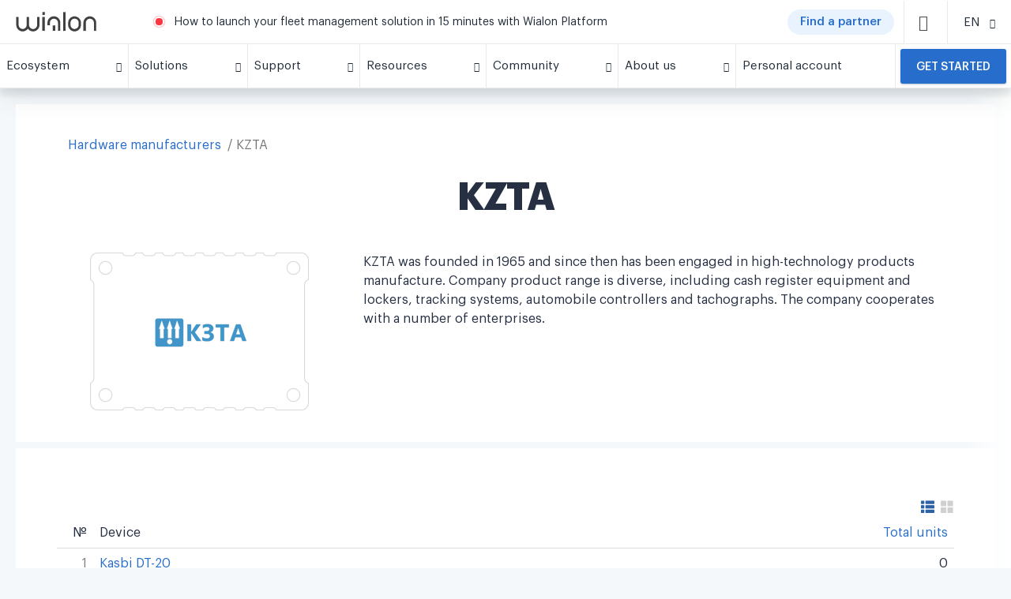

--- FILE ---
content_type: text/html; charset=UTF-8
request_url: https://wialon.com/en/hw-manufacturers/kzta
body_size: 17600
content:
<!DOCTYPE html>
<html lang="en-US">

<head>
    <link rel="icon" type="image/x-icon" href="/favicon.ico">

    <script>
    window.dataLayer = window.dataLayer || [];
</script>
<!-- Google Tag Manager -->
<script>(function(w,d,s,l,i){w[l]=w[l]||[];w[l].push({'gtm.start':
            new Date().getTime(),event:'gtm.js'});var f=d.getElementsByTagName(s)[0],
        j=d.createElement(s),dl=l!='dataLayer'?'&l='+l:'';j.async=true;j.src=
        'https://www.googletagmanager.com/gtm.js?id='+i+dl;f.parentNode.insertBefore(j,f);
    })(window,document,'script','dataLayer','GTM-5CLTNR');</script>
<!-- End Google Tag Manager -->
    <meta charset="UTF-8" />
    <meta http-equiv="X-UA-Compatible" content="IE=edge">
    <meta name="viewport" content="width=device-width, initial-scale=1">
    <meta name="facebook-domain-verification" content="k77em0b6n70c611vwebin2sqryvypl" />
    <meta name="csrf-param" content="_csrf">
<meta name="csrf-token" content="4P_KVg8qDIlUU4BkTVQpeK8s82RAropR07ieNJhiJmyUsYcve2A7pBV-5i4HZE4g7FqYDBj9-A6W4fVkzzFwIw==">
    <title>
        GPS Hardware manufacturer KZTA | Wialon catalog    </title>
    
    
    <meta name="keywords" content="">
<meta name="description" content="KZTA products includes cash register equipment and lockers, tracking systems, automobile controllers and tachographs, supported in Wialon software.">
<link href="https://wialon.com/en/hw-manufacturers/kzta" rel="canonical">
<link href="/assets/663387ef/less/breadcrumbs.css?v=1768199268" rel="stylesheet">
<link href="/assets/c6f4ce6c/css/blueimp-gallery.css?v=1768199086" rel="stylesheet">
<link href="/assets/f9115ca0/css/bootstrap.css?v=1768199074" rel="stylesheet">
<link href="/assets/ece95996/less/style.css?v=1768199271" rel="stylesheet">
<link href="/assets/acb428eb/less/partner-card.css?v=1768199269" rel="stylesheet">
<link href="/assets/31bde25a/css/privacy-consent.min.css?v=1768199268" rel="stylesheet">
<link href="/assets/ece95996/fonts/icons/style_backend.css?v=1768199271" rel="stylesheet">
<link href="/assets/acb428eb/fonts/temp-iconmoon/style.css?v=1768199269" rel="stylesheet">
<link href="/assets/b9c9283b/js/swiper/swiper.min.css?v=1768199272" rel="stylesheet" media="(min-width: 300px)">
<link href="/assets/acb428eb/less/_old_main.css?v=1768199269" rel="stylesheet">
<link href="/assets/acb428eb/less/_old_icons.css?v=1768199269" rel="stylesheet">
<style>.vendor-logo_link {
    display: inline-flex;
    justify-content: center;
    align-items: center;
    width: 100%;
    height: 100%;
}
.vendor-logo {
    transition: all .25s;
}
.vendor-logo:hover {
    -webkit-filter: drop-shadow(0 4px 6px rgba(55, 71, 79, .16));
    filter: drop-shadow(0 4px 6px rgba(55, 71, 79, .16));
    transform: translateZ(0);
}</style>
<style>.card {
    box-shadow: 0 0 5px #ddd;

}

.btn.btn-default {
    border: 1px solid #ddd;
}

.sp-widget{
  left: 65px !important;
  bottom: 6px !important;
  height: 44px !important;
  box-shadow: none !important;
  border-radius: 3px !important;
}</style>
<style>.container {
    background-color: transparent;
}



.g-footer__info {
    display: flex;
    padding-right: 50px;
}

.g-footer__info svg {
    height: 80px;
}

.g-footer__info > a {
    margin-bottom: -20px;
}

.g-footer__info .w-66 {
    width: 66%;
}

.g-footer__info .w-34 {
    width: 34%;
}

.video {
    margin-right: 50px;
    margin-bottom: 20px;
}
.mln-popup {
   overflow: hidden;
}
.snp-image-card__container>img {
    width: 100%;
    height: 100%;
    object-fit: cover;
    object-position: center;
}
/* COVID BUTTON CSS */
.covid-button {
    display: flex;
    background: #c22d2d;
    border-radius: 50px;
    /*width: 90px;*/
    cursor: pointer;
    margin: 0 10px 0 0;
    padding: 0 15px;
}
.covid-button span {
    font-size: 12px;
    color: #fff;
    font-weight: 600;
}

/* missing styles from main.css */
.w-100 {
    width: 100% !important;
}

.pl-3, .px-3 {
    padding-left: 1rem !important;
}

.d-inline-block {
    display: inline-block !important;
}

.pl-4, .px-4 {
    padding-left: 1.5rem !important;
}

.mt-0, .my-0 {
    margin-top: 0 !important;
}

.link {
    color: #276DCB;
    cursor: pointer;
}

@media (max-width: 768px) {
    .covid-button {
        display:none;
    }
}
@media (max-width: 350px) {
    .covid-button span {
        font-size: 10px;
    }
    .covid-button {
        /*width: 60px;*/
        margin: 0 4px 0 0;
        padding: 0 5px;
    }
}

@media (min-width: 769px) {
    .actual-btn__block {
        display: none;
    }
}

@media (min-width: 768px) and (max-width: 1439px) {
    .g-footer__info {
        flex: 0 0 30%;
        max-width:30%
    }
    
    .g-footer__socials {
        flex: 0 0 30%;
        max-width: 30%;
        margin-top: 0;
    }
      
    .footer-block-1 {
        position: relative;
        top: auto;
    }
      
    .footer-block-2 {
        position: relative;
        top: auto;
    }
}

.sp-widget{
  left: 65px !important;
  bottom: 6px !important;
  height: 44px !important;
  box-shadow: none !important;
  border-radius: 3px !important;
}
</style>
<style>.become-partner__title {
    text-align: center;
}</style>
<style></style></head>

<body>
    <!-- Google Tag Manager (noscript) -->
<noscript><iframe src="https://www.googletagmanager.com/ns.html?id=GTM-5CLTNR"
                  height="0" width="0" style="display:none;visibility:hidden"></iframe></noscript>
<!-- End Google Tag Manager (noscript) -->
        

<div class="g-menu__outer" id="gurtam_menu">
    <div class="g-menu">
    <div class="g-menu__top">
        <div class="g-menu__logo-container">
            <a href="/"><img class="g-menu__logo" src="/resource/new-design/logo-wialon.svg"/></a>
            <a href="/"><img class="g-menu__mobile-logo" src="/resource/new-design/mobile-icon-wialon.svg"/></a>
        </div>
        <div class="g-menu__center">
            <span class="g-menu__warn"></span>
                <span class="g-menu__message">
        <a href="https://wialon.com/en/blog/how-to-launch-your-fleet-management-solution" target="_blank">How to launch your fleet management solution in 15 minutes with Wialon Platform</a>
    </span>

            <!--<span class="g-menu__message">-->
                <!--<a href="https://help.wialon.com/help/en" target="_blank">Wialon Help center: all the info on Wialon at your fingertips</a>-->
                <!--<a href="/en/marketplace">Marketplace is a new list of Wialon-based solutions. Find that one app you need!</a>-->
                <!--<a href="/en/dealers">The Wialon partner map is on gurtam.com! Find the partner you need!</a>-->
                <!--<a href="/en/blog/wialon-top-50-global-2020">Wialon TOP 50 Global: results 2020</a>-->
                <!--<a href="https://iot-award.gurtam.com/" target="_blank">Join the IoT Project of the Year award ceremony!</a>-->
                <!--<a href="/en/wialon-local-2004-checklist">Wialon Local 2004: update of the platform’s server version</a>-->
                <!--<a href="/en/meetups">Join online discussions with Wialon community at Gurtam Meetups!</a>-->
                <!--<a href="/en/soft-developers">Check out the catalogue of partners' Wialon-based solutions</a>-->
                <!--<a href="/en/case-studies">Discover how partners implement Wialon in various areas</a>-->
                <!--<a href="/en/blog/gurtam-goes-remote">Gurtam goes remote: contacting us on March 16-18</a>-->
                <!--</span>-->
            <!--<a href="/en/covid19" class="covid-button" target="_blank"><span>COVID-19</span></a>-->
            <!--<a href="/en/dealers" class="covid-button" target="_blank"><span>Find a partner</span></a>-->
             <a href="/en/dealers" class="actual-btn -mr-12"><span class="actual-btn__text">Find a partner</span></a>
            
<div class="g-menu__item -search" id="search_icon">
    <span class="g-icon-small d-block -dark">
        <i class="icon-search"></i>
    </span>
</div>
<div class="g-menu__search -button" id="search_line">
    <input id="search_input" type="text" class="g-input" placeholder="Search" data-url="https://wialon.com/en/search">
    <div class="g-menu__search-controls">
        <div class="g-menu__search-close" id="search_close">
            <i class="icon-x temp-icon-x"></i>
        </div>
        <div class="g-menu__search-button" id="search_btn">
            <i class="icon-search"></i>
        </div>
    </div>
</div>
        </div>
        <div class="g-menu__item -lang"><div class="g-menu__item-inner"><span class="g-menu__item-text -select-target">EN</span><span class="g-menu__item-icon"><i class="icon-chevron-down temp-icon-chevron-down"></i></span></div><div class="g-menu__dropdown text-center -select langwidgetnew"><a href="/en/hw-manufacturers/kzta"><div class="g-menu__dropdown-item langwidgetnew">EN</div></a><a href="/es/hw-manufacturers/kzta"><div class="g-menu__dropdown-item langwidgetnew">ES</div></a><a href="/fr/hw-manufacturers/kzta"><div class="g-menu__dropdown-item langwidgetnew">FR</div></a><a href="/pt/hw-manufacturers/kzta"><div class="g-menu__dropdown-item langwidgetnew">PT</div></a><a href="/ru/hw-manufacturers/kzta"><div class="g-menu__dropdown-item langwidgetnew">RU</div></a></div></div>
        <div class="g-menu__item -top -mobile-menu" id="mobile_icon">
                <span class="g-icon-small d-block -dark">
                    <i class="temp-icon-menu"></i>
                </span>
        </div>
    </div>
    
    <div class="g-menu__bottom" id="menu_line">
        <div class="g-menu__item actual-btn__block">
            <a
                href="/en/dealers"
                class="actual-btn actual-btn__mobile">
                    <span class="actual-btn__text">
                            Find a partner                    </span>
            </a>
        </div>
                                                                    <div class="g-menu__item ">
                        <div class="g-menu__item-inner">
                            <span class="g-menu__item-text">
                                Ecosystem                            </span>
                            <span class="g-menu__item-icon">
                                <i class="icon-chevron-down temp-icon-chevron-down"></i>
                            </span>
                        </div>
                        <div class="g-menu__dropdown">
                                                            <div class="g-plate">
                                    <h3></h3>
                                    <div class="g-plate__container">
                                                                                                                                <a
                                                href="/en/vehicle-tracking-system"
                                                class="g-plate__item "
                                                target="_self"
                                            >
                                                                                                    <img class="g-plate__icon -lazy-load" data-src="/storage/menu/678e14f78067b.png">
                                                                                                <div>
                                                                                                    <div class="g-plate__title">
                                                        Wialon                                                    </div>
                                                                                                                                                    <div class="g-plate__text">
                                                        The ultimate solution for fleet digitalization                                                    </div>
                                                                                                </div>
                                            </a>
                                                                                                                                <a
                                                href="/en/gps-hardware"
                                                class="g-plate__item "
                                                target="_self"
                                            >
                                                                                                    <img class="g-plate__icon -lazy-load" data-src="/storage/menu/678e15a48ea5b.png">
                                                                                                <div>
                                                                                                    <div class="g-plate__title">
                                                        Integrated devices                                                    </div>
                                                                                                                                                    <div class="g-plate__text">
                                                        List of Wialon-integrated GPS hardware and other telematics devices                                                    </div>
                                                                                                </div>
                                            </a>
                                                                                                                                <a
                                                href="/en/hw-manufacturers"
                                                class="g-plate__item "
                                                target="_self"
                                            >
                                                                                                    <img class="g-plate__icon -lazy-load" data-src="/storage/menu/678e1661dad89.png">
                                                                                                <div>
                                                                                                    <div class="g-plate__title">
                                                        Наrdware manufacturers                                                    </div>
                                                                                                                                                    <div class="g-plate__text">
                                                        Catalog of telematics hardware manufacturers                                                    </div>
                                                                                                </div>
                                            </a>
                                                                                                                                <a
                                                href="/en/platform"
                                                class="g-plate__item "
                                                target="_self"
                                            >
                                                                                                    <img class="g-plate__icon -lazy-load" data-src="/storage/menu/68c93136deacd.png">
                                                                                                <div>
                                                                                                    <div class="g-plate__title">
                                                        Wialon Platform                                                    </div>
                                                                                                                                                    <div class="g-plate__text">
                                                        A powerful solution builder for fleet digitalization                                                    </div>
                                                                                                </div>
                                            </a>
                                                                                                                                <a
                                                href="/en/marketplace"
                                                class="g-plate__item "
                                                target="_self"
                                            >
                                                                                                    <img class="g-plate__icon -lazy-load" data-src="/storage/menu/678e16ce8197f.png">
                                                                                                <div>
                                                                                                    <div class="g-plate__title">
                                                        Marketplace                                                    </div>
                                                                                                                                                    <div class="g-plate__text">
                                                        Customized solutions and integrations from the Wialon team and community                                                    </div>
                                                                                                </div>
                                            </a>
                                                                                                                                <a
                                                href="/en/soft-developers"
                                                class="g-plate__item "
                                                target="_self"
                                            >
                                                                                                    <img class="g-plate__icon -lazy-load" data-src="/storage/menu/678e173e6fd07.png">
                                                                                                <div>
                                                                                                    <div class="g-plate__title">
                                                        Software developers                                                    </div>
                                                                                                                                                    <div class="g-plate__text">
                                                        Experts in delivering solutions made with Wialon SDK and API                                                    </div>
                                                                                                </div>
                                            </a>
                                                                            </div>
                                </div>
                                                    </div>
                    </div>
                                                                                                <div class="g-menu__item ">
                        <div class="g-menu__item-inner">
                            <span class="g-menu__item-text">
                                Solutions                            </span>
                            <span class="g-menu__item-icon">
                                <i class="icon-chevron-down temp-icon-chevron-down"></i>
                            </span>
                        </div>
                        <div class="g-menu__dropdown">
                                                            <div class="g-plate">
                                    <h3>Wialon: the single platform for diverse needs</h3>
                                    <div class="g-plate__container">
                                                                                                                                <a
                                                href="/en/vehicle-leasing-software"
                                                class="g-plate__item "
                                                target="_self"
                                            >
                                                                                                    <img class="g-plate__icon -lazy-load" data-src="/storage/menu/639b135b98ba9.png">
                                                                                                <div>
                                                                                                    <div class="g-plate__title">
                                                        Vehicle leasing solution                                                    </div>
                                                                                                                                                    <div class="g-plate__text">
                                                        Effortlessly track and locate leased fleets or remotely switch off financed cars for quick recovery                                                    </div>
                                                                                                </div>
                                            </a>
                                                                                                                                <a
                                                href="/en/agriculture-gps-tracking"
                                                class="g-plate__item "
                                                target="_self"
                                            >
                                                                                                    <img class="g-plate__icon -lazy-load" data-src="/storage/menu/5cee4e0aeb4e0.png">
                                                                                                <div>
                                                                                                    <div class="g-plate__title">
                                                        Smart farming                                                    </div>
                                                                                                                                                    <div class="g-plate__text">
                                                        Optimize agri-industry operations with seamless control over field works                                                    </div>
                                                                                                </div>
                                            </a>
                                                                                                                                <a
                                                href="/en/delivery-fleet-management"
                                                class="g-plate__item "
                                                target="_self"
                                            >
                                                                                                    <img class="g-plate__icon -lazy-load" data-src="/storage/menu/5c78e224e4437.png">
                                                                                                <div>
                                                                                                    <div class="g-plate__title">
                                                        Delivery fleet management                                                    </div>
                                                                                                                                                    <div class="g-plate__text">
                                                        Streamline deliveries through efficient fleet management and route planning                                                    </div>
                                                                                                </div>
                                            </a>
                                                                                                                                <a
                                                href="/en/eco-driving"
                                                class="g-plate__item "
                                                target="_self"
                                            >
                                                                                                    <img class="g-plate__icon -lazy-load" data-src="/storage/menu/5c78e59ab6164.png">
                                                                                                <div>
                                                                                                    <div class="g-plate__title">
                                                        Driver behavior monitoring                                                    </div>
                                                                                                                                                    <div class="g-plate__text">
                                                        Enhance driving safety and ensure compliance by evaluating driving quality based on detected risky events                                                    </div>
                                                                                                </div>
                                            </a>
                                                                                                                                <a
                                                href="/en/fleet-maintenance-management"
                                                class="g-plate__item "
                                                target="_self"
                                            >
                                                                                                    <img class="g-plate__icon -lazy-load" data-src="/storage/menu/5cee4e7b8dca5.png">
                                                                                                <div>
                                                                                                    <div class="g-plate__title">
                                                        Fleet maintenance management                                                    </div>
                                                                                                                                                    <div class="g-plate__text">
                                                        Efficiently plan, control, and track all maintenance activities and expenditures                                                    </div>
                                                                                                </div>
                                            </a>
                                                                                                                                <a
                                                href="/en/public-transport-management"
                                                class="g-plate__item "
                                                target="_self"
                                            >
                                                                                                    <img class="g-plate__icon -lazy-load" data-src="/storage/menu/5c78e2889526b.png">
                                                                                                <div>
                                                                                                    <div class="g-plate__title">
                                                        Public transportation management                                                    </div>
                                                                                                                                                    <div class="g-plate__text">
                                                        Monitor and enhance public transportation performance: create stops, optimize routes, and manage schedules                                                    </div>
                                                                                                </div>
                                            </a>
                                                                                                                                <a
                                                href="/en/fuel-management-system"
                                                class="g-plate__item "
                                                target="_self"
                                            >
                                                                                                    <img class="g-plate__icon -lazy-load" data-src="/storage/menu/5c78f062f0b71.png">
                                                                                                <div>
                                                                                                    <div class="g-plate__title">
                                                        Fuel monitoring system                                                    </div>
                                                                                                                                                    <div class="g-plate__text">
                                                        Gain full visibility into fuel flow across the organization, optimize consumption, and prevent misuse                                                    </div>
                                                                                                </div>
                                            </a>
                                                                            </div>
                                </div>
                                                    </div>
                    </div>
                                                                                                <div class="g-menu__item ">
                        <div class="g-menu__item-inner">
                            <span class="g-menu__item-text">
                                Support                            </span>
                            <span class="g-menu__item-icon">
                                <i class="icon-chevron-down temp-icon-chevron-down"></i>
                            </span>
                        </div>
                        <div class="g-menu__dropdown">
                                                                                                                                    <a
                                        href="/en/techsupport"
                                        class="g-menu__dropdown-item "
                                        target="_self"
                                    >
                                        Technical support 24/7                                    </a>
                                                                                                        <a
                                        href="https://help.wialon.com/help/en"
                                        class="g-menu__dropdown-item "
                                        target="_blank"
                                    >
                                        Help center                                    </a>
                                                                                                        <a
                                        href="/en/education"
                                        class="g-menu__dropdown-item "
                                        target="_self"
                                    >
                                        Training and certification                                    </a>
                                                                                                        <a
                                        href="/en/marketing"
                                        class="g-menu__dropdown-item "
                                        target="_self"
                                    >
                                        Marketing toolkit                                    </a>
                                                                                    </div>
                    </div>
                                                                                                <div class="g-menu__item ">
                        <div class="g-menu__item-inner">
                            <span class="g-menu__item-text">
                                Resources                            </span>
                            <span class="g-menu__item-icon">
                                <i class="icon-chevron-down temp-icon-chevron-down"></i>
                            </span>
                        </div>
                        <div class="g-menu__dropdown">
                                                                                                                                    <a
                                        href="https://wialon.com/en/blog"
                                        class="g-menu__dropdown-item "
                                        target="_self"
                                    >
                                        Blog                                    </a>
                                                                                                        <a
                                        href="/en/case-studies"
                                        class="g-menu__dropdown-item "
                                        target="_self"
                                    >
                                        Use cases library                                    </a>
                                                                                                        <a
                                        href="/en/knowledge-base"
                                        class="g-menu__dropdown-item "
                                        target="_self"
                                    >
                                        Knowledge base                                    </a>
                                                                                                        <a
                                        href="/en/meetups"
                                        class="g-menu__dropdown-item "
                                        target="_self"
                                    >
                                        Video                                    </a>
                                                                                    </div>
                    </div>
                                                                                                <div class="g-menu__item ">
                        <div class="g-menu__item-inner">
                            <span class="g-menu__item-text">
                                Community                            </span>
                            <span class="g-menu__item-icon">
                                <i class="icon-chevron-down temp-icon-chevron-down"></i>
                            </span>
                        </div>
                        <div class="g-menu__dropdown">
                                                                                                                                    <a
                                        href="/en/community"
                                        class="g-menu__dropdown-item "
                                        target="_self"
                                    >
                                        Our community                                    </a>
                                                                                                        <a
                                        href="/en/dealers"
                                        class="g-menu__dropdown-item "
                                        target="_self"
                                    >
                                        Wialon partner map                                    </a>
                                                                                                        <a
                                        href="/en/events-calendar"
                                        class="g-menu__dropdown-item "
                                        target="_self"
                                    >
                                        Exhibitions and conferences                                    </a>
                                                                                                        <a
                                        href="https://forum.wialon.com/"
                                        class="g-menu__dropdown-item "
                                        target="_blank"
                                    >
                                        Forum                                    </a>
                                                                                    </div>
                    </div>
                                                                                                <div class="g-menu__item ">
                        <div class="g-menu__item-inner">
                            <span class="g-menu__item-text">
                                About us                            </span>
                            <span class="g-menu__item-icon">
                                <i class="icon-chevron-down temp-icon-chevron-down"></i>
                            </span>
                        </div>
                        <div class="g-menu__dropdown">
                                                                                                                                    <a
                                        href="/en/about"
                                        class="g-menu__dropdown-item "
                                        target="_self"
                                    >
                                        Meet Wialon                                    </a>
                                                                                                        <a
                                        href="/en/contacts"
                                        class="g-menu__dropdown-item "
                                        target="_self"
                                    >
                                        Contacts                                    </a>
                                                                                    </div>
                    </div>
                                                                                                <a
                        class="g-menu__item -no-children  "
                        href="https://my.wialon.com/"
                        target="_blank"
                    >
                        <div class="g-menu__item-inner">
                            <span class="g-menu__item-text">
                                Personal account                            </span>
                        </div>
                    </a>
                                                                            <div class="g-menu__item -request ">
                    <a
                        href="/en/request"
                        target="_self"
                    >
                        <button class="-mt-0">
                            Get started                        </button>
                    </a>
                </div>
                        </div>

</div>
</div>

<div class="container"><style>
    #p0 {
        width: 100%;
    }
</style>
<div class="block block-text">
    
<div class="col-12 -mb-24" id="g_breadcrumbs" style="display: none">
    <div class="g-breadcrumb__outer">
        <div class="g-breadcrumb ">
                                                                        <a href="/en/hw-manufacturers" class="g-breadcrumb__link">Hardware manufacturers</a>
                                                            <div class="g-breadcrumb__link --current">KZTA</div>
        </div>
    </div>
</div>
<script type="application/ld+json">{"@context":"https://schema.org/","@type":"BreadcrumbList","itemListElement":[{"@type":"ListItem","position":1,"name":"Hardware manufacturers","item":"/en/hw-manufacturers"},{"@type":"ListItem","position":2,"name":"KZTA","item":"/en/hw-manufacturers/kzta"}]}</script>    <div class="block-title"><h1>KZTA</h1></div>
    <div class="block-content hw_vendor">
        <div class="row">
            <div class="col-md-4">
                <div class="logo text-center vendor-logo">
                                                                        <img src="//hwdb-api.gurtam.com/images/vendor/567a9406bae82.png" alt="KZTA"/>
                                                            </div>
            </div>
            <div class="col-md-8">
                <p>KZTA was founded in 1965 and since then has been engaged in high-technology products manufacture. Company product range is diverse, including cash register equipment and lockers, tracking systems, automobile controllers and tachographs. The company cooperates with a number of enterprises. </p>                            </div>
        </div>
    </div>
</div>

<div class="block block-bordered">
    <div class="block-content row hw">
        <div id="p0" data-pjax-container="" data-pjax-push-state data-pjax-timeout="5000">                <div class="col-md-12">
                            <div class="row">
                    <div class="view-switcher col-xs-12 text-right">
                        <a class="active" href="/en/hw-manufacturers/kzta?viewType=table" data-pjax="0"><span class="glyphicon glyphicon-th-list"></span></a>                        <a class="" href="/en/hw-manufacturers/kzta?viewType=grid" data-pjax="0"><span class="glyphicon glyphicon-th-large"></span></a>                    </div>
                </div>
                        

<div id="w0" class="table-wrap"><table class="table"><thead>
<tr class="text-nowrap"><th class="text-right" style="width: 46px;">№</th><th>Device</th><th class="text-right"><a href="/en/hw-manufacturers/kzta?sort=-hosting_units" data-pjax="1" data-sort="-hosting_units">Total units</a></th></tr>
</thead>
<tbody>
<tr data-key="0"><td class="gray text-right">1</td><td><a href="/en/gps-hardware/auto/kasbi-dt-20" data-pjax="0">Kasbi DT-20</a></td><td class="text-right">0</td></tr>
</tbody></table></div>

            
                    </div>

                </div>    </div>
</div>



    <div class="g-card" id="becomePartner-Request-block">
        <div class="col-12">
            <h2 class="become-partner__title">
                Grow your business with us            </h2>
        </div>
        <div class="link-cards">
            <div class="p-card">
                <div class="p-card__icon">
                    <i class="icon-check-circle"></i>
                </div>
                <h3 class="p-card__title">
                    Become a Wialon partner                </h3>
                <div class="p-card__text">
                    Use Wialon to provide fleet digitalization services and empower your clients to optimize operations. Unlock Wialon’s expertise, reliable support, and other benefits — all aimed at helping your business thrive.                </div>
                <button class="p-card__button -light" onclick="location.href='#request'">
                    Get started                </button>
            </div>
            <div class="p-card p-card__find">
                <div class="p-card__icon">
                    <i class="icon-search"></i>
                </div>
                <h3 class="p-card__title">
                    Find your local Wialon provider                </h3>
                <div class="p-card__text">
                    Get a flexible fleet management solution tailored to your needs — connect with our partners to digitalize your fleet, improve operational efficiency, streamline fuel management, and cut costs.                </div>
                <button class="p-card__button -light" onclick="location.href='/en/dealers'">
                    Search by map                </button>
            </div>
        </div>
    </div>

    <div class="g-card -dark-bg" id="request">
        <!-- NEW LEADS FORM START-->
        <div style="width: 100%;">
          <div id="iframe-leads-form"></div>
        </div>
        <script src="/external/embed-leads-form.js"></script>
        <script>
          IframeEmbed.init({ 
              containerId: 'iframe-leads-form',
              src: '/en/embed/leads-form'
          });
        </script>
        <!-- NEW LEADS FORM END -->

        <!-- OLD LEADS FORM
        <div class="r-step">
            <h2 class="text-center">
                Fill out a request form to get started with Wialon
            </h2>
            
<script defer>
    window.lang = 'en';

    function setDataLayer () {
        setTimeout(function () {
            const honeypot = $('.honeypot').val();
            const error = $('.-error');
            if (!honeypot.length && !error.length) {
                const acquisition = document.querySelector('input[name="acquisition"]:checked').value;
                const leadType = {
                    0: 'start-up',
                    1: 'integrator',
                    2: 'end-user',
                    3: 'personal',
                }
                const leadTypeEvents = {
                    0: 'start-up-request',
                    1: 'integrator-request',
                    2: 'end-user-request',
                    3: 'personal-request',
                }
                dataLayer.push({
                    'event': leadTypeEvents[acquisition],
                    'formType': 'step-by-step',
                    'language': window.lang,
                });
            }
        }, 400);
    }
</script>

<form class="g-form -step" method="post"
      action="/en/form/step-form/request_by_step">
    <input type="hidden" name="_csrf" value="4P_KVg8qDIlUU4BkTVQpeK8s82RAropR07ieNJhiJmyUsYcve2A7pBV-5i4HZE4g7FqYDBj9-A6W4fVkzzFwIw==">
    <input type="hidden" name="step" value="1" class="-step-counter">
    <input type="hidden" name="form_id" class="-form-id">
    <div class="g-form__steps-line">
        <div class="g-form__step -active" data-target="#step_1">
            Step 1        </div>
        <div class="g-form__step" data-target="#step_2">
            Step 2        </div>
        <div class="g-form__step" data-target="#step_3">
            Step 3        </div>
    </div>
    <div class="g-form__step-fields" id="step_1" style="display: block">
        <div class="g-field">
            <div class="g-field__label">First name*</div>
            <input id="first_name" type="text" name="name" class="g-input" placeholder="Enter your first name">
            <div class="g-input__error"></div>
        </div>
        <div class="g-field">
            <div class="g-field__label">Last name*</div>
            <input id="last_name" type="text" name="last_name" class="g-input" placeholder="Enter your last name">
            <div class="g-input__error"></div>
        </div>
        <div class="g-field">
            <div class="g-field__label">Company*</div>
            <input type="text" name="organization" class="g-input"
                   placeholder="Enter your company">
            <div class="g-input__error"></div>
        </div>
        <div class="g-field">
            <div class="g-field__label">Email*</div>
            <input id="email" type="text" name="email" class="g-input" placeholder="Enter your email">
            <div class="g-input__error"></div>
        </div>
        <div class="g-field">
            <div class="g-field__label">Phone</div>
            <input id="phone" type="text" name="phone" class="g-input"
                   placeholder="Enter your phone number">
            <div class="g-input__error"></div>
        </div>
        <div class="g-field">
            <div class="g-checkbox">
                <input type="checkbox" value="1" name="access_to_the_personal_data" class="g-checkbox__input"
                       id="check_3 privacy">
                <label class="g-checkbox__label" for="check_3 privacy">
                    <span class="g-checkbox__icon icon-square temp-icon-square"></span>
                    <span class="g-checkbox__text">
                    I agree to personal data processing                        <br>
                    <a href="https://wialon.com/en/privacy-policy" target="_blank">
                        Privacy Policy                    </a>
                </span>
                </label>
            </div>
        </div>
        <div class="g-field" style="display: none">
            <input type="text" name="honeypot" class="g-input honeypot" placeholder="honeypot">
        </div>
        <button data-next="#step_2">Next</button>
    </div>
    <div class="g-form__step-fields" id="step_2" style="display: none">
        <div class="g-field">
            <div class="g-field__label">Country*</div>
            <div class="g-select">
                <select id="form-country2" class="g-select__input" name="country" data-placeholder="Select one of the options" data-no_results_text="No results match">

</select>            </div>
        </div>
        <div class="g-field">
            <div class="g-field__label">City</div>
            <div class="g-select">
                <select id="form-city2" class="g-select__input" name="city" data-city-url="/region/cities?country_id=_country_id&amp;_lang=en" data-placeholder="Select one of the options" data-no_results_text="No results match">

</select>            </div>
        </div>
        <div class="g-field">
            <div class="g-field__label">How did you find us?*</div>
            <div class="g-select">
                <select id="user_defined_source" class="g-select__input" name="how_did_you_find_us" data-placeholder="Select one of the options" data-no_results_text="No results match">
<option value=""></option>
<option value="Internet advertising">Internet advertising</option>
<option value="Found in the search engine">Found in the search engine</option>
<option value="Email distribution">Email distribution</option>
<option value="At the exhibition">At the exhibition</option>
<option value="Learned from friends">Learned from friends</option>
<option value="Other (Please, answer in the “Comment” field)">Other (Please, answer in the “Comment” field)</option>
</select>            </div>
        </div>
        <button data-next="#step_3">Next</button>
    </div>
    <div class="g-form__step-fields" id="step_3" style="display: none">
        <div class="-mb-28">
            <div class="g-text-bold">
                The purpose of GPS tracking platform acquisition*
            </div>
                            <div class="g-radio">
                    <input class="g-radio__input" checked name="acquisition"
                           type="radio" id="step_radio_2" value="2">
                    <label class="g-radio__label -tab" for="step_radio_2"
                           data-target=".-for-step-radio-2">
                        <span class="g-radio__text">Business: we need a solution to track our own fleet</span>
                    </label>
                </div>
                            <div class="g-radio">
                    <input class="g-radio__input"  name="acquisition"
                           type="radio" id="step_radio_0" value="0">
                    <label class="g-radio__label -tab" for="step_radio_0"
                           data-target=".-for-step-radio-0">
                        <span class="g-radio__text">Business: we`re going to start GPS tracking business</span>
                    </label>
                </div>
                            <div class="g-radio">
                    <input class="g-radio__input"  name="acquisition"
                           type="radio" id="step_radio_1" value="1">
                    <label class="g-radio__label -tab" for="step_radio_1"
                           data-target=".-for-step-radio-1">
                        <span class="g-radio__text">Business: we`re already in the fleet management business and interested in the product portfolio expansion</span>
                    </label>
                </div>
                            <div class="g-radio">
                    <input class="g-radio__input"  name="acquisition"
                           type="radio" id="step_radio_3" value="3">
                    <label class="g-radio__label -tab" for="step_radio_3"
                           data-target=".-for-step-radio-3">
                        <span class="g-radio__text">Personal use</span>
                    </label>
                </div>
                    </div>

        <div class="g-field -mt-lg-12 -tab-target -for-step-radio-0 -for-step-radio-1" style="display: none">
            <div class="g-field__label">Planned number of vehicles to track</div>
            <input id="fleet_size" type="number" name="count_near_future" class="g-input -number-no-spin"
                   placeholder="Number of vehicles (numeric only)" min="0">
            <div class="g-input__error"></div>
        </div>
        <div class="g-field -tab-target -for-step-radio-2" style="display: block">
            <div class="g-field__label">Size of fleet</div>
            <input id="fleet_size" type="number" name="size_of_fleet" class="g-input -number-no-spin"
                   placeholder="Number of vehicles (numeric only)" min="0">
            <div class="g-input__error"></div>
        </div>
        <div class="g-field -tab-target -for-step-radio-1 -for-step-radio-2" style="display: block">
            <div class="g-field__label">Current fleet management system if utilized</div>
            <input id="current_fms" type="text" name="request_other_soft" class="g-input"
                   placeholder="Specify the name">
            <div class="g-input__error"></div>
        </div>
        <div class="g-field -tab-target -for-step-radio-0 -for-step-radio-1 -for-step-radio-2" style="display: block">
            <div class="g-field__label">GPS hardware type you are going to use</div>
            <input id="hardware" type="text" name="device_manufacturer" class="g-input"
                   placeholder="Specify the name">
            <div class="g-input__error"></div>
        </div>
        <div class="g-field">
            <div class="g-field__label">Comment</div>
            <textarea id="comment" name="comment" class="r-textarea"
                      placeholder="Enter your comment"></textarea>
            <div class="g-input__error"></div>
        </div>
        <div class="g-field">
            <div class="g-checkbox">
                <input type="checkbox" value="1" name="trial_version" class="g-checkbox__input" id="check_2 trial">
                <label class="g-checkbox__label" for="check_2 trial">
                    <span class="g-checkbox__icon icon-square temp-icon-square"></span>
                    <span class="g-checkbox__text">Get the trial version of Wialon</span>
                </label>
            </div>
        </div>
        <button class="-from-send" data-next="#step_finish"
                onclick="setDataLayer(); yaCounter10337233.reachGoal('REQUEST');">Send</button>
    </div>
    <div id="step_finish" class="g-form__step-ok" style="display: none">
        <div class="g-form__ok-icon">
            <img src="/images_redesign/icon_ok.png">
        </div>
        <div class="g-form__step-ok-message">
            <div>Thank you! Your data is sent.</div>
            <div>Our specialist will contact you.</div>
        </div>
    </div>
</form>

        </div>-->
    </div>
</div>

<!--Popup form-->
<!--<a href="/en/blog/4-million-vehicles-connected-to-wialon"  class="mln-popup">
    <div class="mln-popup__close" >
        <i class="icon-x"></i>
    </div>
    <img class="mln-popup__img" style="width: 100%;" src="/resource/new-design/banners/4mln-popup.png">
    <div class="mln-popup__text">
        4,000,000 units on Wialon!
    </div>
</a>-->


<div class="g-footer" data-template="old">
    <div class="g-footer__content">
    <div class="g-footer__left">
        <div class="g-footer__column">
            <div class="g-footer__title">Wialon ecosystem</div>
            <div class="g-footer__item"><a href="/en/vehicle-tracking-system">Wialon</a></div>
             <div class="g-footer__item"><a href="/en/platform">Wialon Platform</a></div>
            <!--<div class="g-footer__item"><a href="/en/hosting">Wialon Hosting</a></div>-->
            <!--<div class="g-footer__item"><a href="/en/local">Wialon Local</a></div>-->
            <!--<div class="g-footer__item"><a href="/en/mobile-app">Wialon App</a></div>-->
            <div class="g-footer__item"><a href="/en/maps">Gurtam Maps</a></div>
            <div class="g-footer__item"><a href="/en/datacenter">Data center</a></div>
            <div class="g-footer__item"><a href="/en/security">Security</a></div>
            <div class="g-footer__item"><a href="/en/gps-hardware">GPS hardware</a></div>
            <div class="g-footer__item"><a href="/en/hw-manufacturers">Hardware manufacturers</a></div>
            <div class="g-footer__item"><a href="/en/marketplace">Marketplace</a></div>
            <div class="g-footer__item"><a href="/en/soft-developers">Software developers</a></div>
            <div class="g-footer__item"><a href="/en/about">About</a></div>
            <div class="g-footer__item"><a href="/en/contacts">Contacts</a></div>
            <div class="g-footer__item"><a href="/en/request">Get started</a></div>
        </div>
        <div class="g-footer__column">
            <div class="g-footer__title">Solutions</div>
            <div class="g-footer__item"><a href="/en/vehicle-leasing-software">Auto leasing solution</a></div>
            <div class="g-footer__item"><a href="/en/agriculture-gps-tracking">Agriculture fleet management</a></div>
            <div class="g-footer__item"><a href="/en/delivery-fleet-management">Delivery fleet tracking</a></div>
            <div class="g-footer__item"><a href="/en/eco-driving">Driver behavior monitoring</a></div>
            <div class="g-footer__item"><a href="/en/fleet-maintenance-management">Fleet maintenance management</a></div>
            <!--<div class="g-footer__item"><a href="/en/employee-gps-tracking">Employee GPS tracking</a></div>-->
            <div class="g-footer__item"><a href="/en/public-transport-management">Public transport management</a></div>
            <div class="g-footer__item"><a href="/en/fuel-management-system">Fleet fuel management</a></div>
            <!--<div class="g-footer__item"><a href="/en/real-time-fleet-tracking">Real time fleet tracking</a></div>-->
            <!--<div class="g-footer__item"><a href="/en/tachograph-analysis">Tachograph management</a></div>-->
            <div class="g-footer__item"><a href="https://eld.wialon.com/" target="_blank">ELD solution</a></div>
        </div>
    </div>
    <div class="g-footer__right">
        <div class="g-footer__column">
            <div class="g-footer__title">Resources</div>
            <div class="g-footer__item"><a href="/en/techsupport">Technical support 24/7</a></div>
            <div class="g-footer__item"><a href="https://help.wialon.com/en" target="_blank">Help center</a></div>
            <div class="g-footer__item"><a href="/en/education">Training and certification</a></div>
            <div class="g-footer__item"><a href="/en/marketing">Marketing toolkit</a></div>
            <div class="g-footer__item"><a href="/en/blog">Blog</a></div>
            <div class="g-footer__item"><a href="/en/case-studies">Use cases library</a></div>
            <div class="g-footer__item"><a href="/en/knowledge-base">Knowledge base</a></div>
            <div class="g-footer__item"><a href="/en/meetups">Video</a></div>
        </div>
        <div class="g-footer__column">
             <div class="g-footer__title">Community</div>
            <div class="g-footer__item"><a href="/en/community">Our community</a></div>
            <div class="g-footer__item"><a href="/en/dealers">Wialon partner map</a></div>
            <div class="g-footer__item"><a href="/en/events-calendar">Exhibitions and conferences</a></div>
            <div class="g-footer__item"><a href="https://forum.wialon.com/" target="_blank">Forum</a></div>
        </div>
    </div>
</div>
<div class="g-footer__additionals">
    <a href="https://gurtam.com/" target="_blank">
                <svg width="160" xmlns="http://www.w3.org/2000/svg" viewBox="0 0 282 81" style="
    margin: 10px 20px 0 15px;
">
  <path d="M33.1 33.4 19 47.5l14.1 14 14.1-14.1-14.1-14ZM67.4 30 49.9 47.4 64 61.5l17.5-17.4L67.4 30ZM17.6 48.8.2 66.2l14.1 14.1 17.5-17.4-14.1-14.1Zm31 0-14.1 14 14.1 14.1 14.1-14-14.1-14.1Zm167.9-4.7-14.2 28.6h9.7l3.4-6.9h11.9l2.2 6.9h9.7L230 44.1h-13.6Zm2 15.7 4.2-8.5 2.7 8.5h-6.9Zm48.3-15.7-5.7 17.6-3.4-17.6h-14.5l-1.7 28.6h9.1l1.2-20.6 4.1 20.6h9.2l6.6-20.6-1.2 20.6h9.1l1.7-28.6h-14.5ZM101.9 62.2h3.8l-.3 4.4c0 .2-.8.4-1 .4-3.4.7-7.8.1-9.8-3.1-2.2-4.1-.4-10.5 4-12.4 4.3-2 10.1-1.3 14.3-.2l.4-6.6c-6-1.2-12.6-1.9-18.5.2-5.7 2.1-9.7 7.2-10.2 13.3-.3 3.7.6 7.7 3.1 10.5 3.5 3.9 9 4.5 14 4.6 3.8 0 7.9-.4 11.7-1.1l.9-16.1h-12.2l-.4 6.1Zm106.4-18.1h-26.5l-.4 6.1h8.6l-1.3 22.5h9.1l1.3-22.5h8.7l.4-6.1Zm-79.5 0h-9.1s-1.1 18.3-1.2 20c0 1.7.4 3.5 1.3 4.8 1 1.4 2.8 2.4 4.5 3.1 2.1.8 4.6 1.2 6.9 1.3 3.8.1 7.8-.2 11.1-1.9 2.5-1.3 4-2.9 4.7-5.5.2-.7.3-1.7.4-2.9l1.1-18.9h-9.1l-1 17.1c-.2 4.1-3.1 5.9-5.5 5.9s-5.5-2.5-5.2-6.4l1-16.7Zm41.3 0c3.7 0 9.2 2.2 9.2 7.5s-2.9 7.8-6.7 9l6.4 12.1h-9.1l-8.4-16h5.7c1.8 0 3.3-1.4 3.3-3.2s-1.5-3.3-3.3-3.3h-5.3l-1.3 22.5h-9.1l1.7-28.6h17Z"></path>
  <path d="M267.4 30.3v-2.8h1.8c1 0 1.7-.6 2.2-1.9l.8-2-6.5-16.7h3.6l3.4 9.2c.4 1.3.9 2.5 1.3 3.8.4-1.3.8-2.5 1.3-3.8l3.3-9.2h3.5l-7.6 19.7c-.9 2.4-2.6 3.7-4.9 3.7h-2.1Zm-9.2-6.3c-2.2 0-4.1-.9-5.2-2.9v2.6h-3.3V0h3.4v9.3c1.1-1.9 3-2.8 5.1-2.8 4.3 0 7.3 3.5 7.3 8.7s-2.9 8.7-7.3 8.7Zm-.7-2.9c2.7 0 4.6-2 4.6-5.8s-1.9-5.8-4.6-5.8-4.7 2.3-4.7 5.8 1.8 5.8 4.7 5.8ZM230.8 24c-4.4 0-7.3-3.5-7.3-8.7s2.9-8.7 7.3-8.7 4.1.9 5.1 2.8V0h3.4v23.7H236v-2.6c-1.1 2-3 2.9-5.2 2.9Zm.6-2.9c2.9 0 4.7-2.3 4.7-5.8s-1.8-5.8-4.7-5.8-4.6 2-4.6 5.8 1.9 5.8 4.6 5.8Zm-17.1 3c-5 0-8-3.7-8-8.7s3.2-8.8 7.8-8.8 7.8 3.6 7.8 8.8v.9h-12.3c.1 3 1.8 5.1 4.7 5.1s3.7-1.1 4.1-2.7h3.2c-.6 3.2-3.6 5.5-7.4 5.5Zm-4.6-10.5h9c-.3-2.7-2-4.3-4.5-4.3s-4.2 1.7-4.5 4.3Zm-12.8 10.1V6.9h3.2v2.7c.6-1.8 1.9-2.9 4.1-2.9h1.2v3.1c-.3 0-1-.2-1.8-.2-1.9 0-3.4 1.3-3.4 4v9.9h-3.4Zm-9.9.4c-5 0-8-3.7-8-8.7s3.2-8.8 7.8-8.8 7.8 3.6 7.8 8.8v.9h-12.3c.1 3 1.8 5.1 4.7 5.1s3.7-1.1 4.1-2.7h3.2c-.6 3.2-3.6 5.5-7.4 5.5Zm-4.7-10.5h9c-.3-2.7-2-4.3-4.5-4.3s-4.2 1.7-4.5 4.3Zm-22.9 10.1-5.2-16.8h3.5l1.9 6.9c.6 2 1.1 4.2 1.6 6.3.5-2.1 1.1-4.2 1.6-6.3l2-6.9h3.2l1.9 6.9c.6 2 1.1 4.1 1.6 6.2.5-2 1-4.2 1.6-6.2l1.9-6.9h3.5l-5.2 16.8h-3.5l-2.1-7.3c-.5-1.7-.9-3.5-1.4-5.3-.5 1.8-.9 3.6-1.4 5.3l-2.2 7.3h-3.4Zm-13.5.4c-4.8 0-8-3.6-8-8.7s3.2-8.8 8-8.8 8 3.6 8 8.8-3.2 8.7-8 8.7Zm0-2.9c2.9 0 4.6-2.3 4.6-5.8s-1.8-5.9-4.6-5.9-4.6 2.3-4.6 5.9 1.8 5.8 4.6 5.8Zm-25.4 9.1V6.9h3.3v2.4c1.1-1.8 3-2.7 5.2-2.7 4.3 0 7.3 3.5 7.3 8.7S133.4 24 129 24s-4-.9-5.1-2.9v9.2h-3.4Zm7.8-9.2c2.7 0 4.6-2 4.6-5.8s-1.9-5.8-4.6-5.8-4.7 2.3-4.7 5.8 1.8 5.8 4.7 5.8Z" class="st0"></path>
</svg>
        </a>
        <div class="g-footer__info" style="display: none">
            <a class="w-66" href="/">
                <svg width="100%" height="100%" viewBox="0 0 632 145" version="1.1" xmlns="http://www.w3.org/2000/svg" xmlns:xlink="http://www.w3.org/1999/xlink" xml:space="preserve" xmlns:serif="http://www.serif.com/" style="fill-rule:evenodd;clip-rule:evenodd;stroke-linejoin:round;stroke-miterlimit:2;">
                    <g transform="matrix(1,0,0,1,-24.7,-23.4)">
                        <g>
                            <path d="M327,160.8L327,100.9C327,92.9 323.7,85.6 318.5,80.3C313.2,75 305.9,71.8 297.9,71.8C289.9,71.8 282.6,75.1 277.3,80.3C272,85.6 268.8,92.9 268.8,100.9L268.8,120.6C265.9,120 262.9,119.7 259.8,119.7C256.9,119.7 254.1,120 251.4,120.5L251.4,100.9C251.4,88.1 256.6,76.5 265.1,68.1C273.5,59.7 285.2,54.4 297.9,54.4C310.7,54.4 322.3,59.6 330.7,68.1C339.1,76.5 344.4,88.2 344.4,100.9L344.4,160.6C341.8,160.1 339,159.9 336.3,159.9C333.1,159.9 330,160.2 327,160.8Z" style="fill:rgb(64,64,65);"/>
                            <path d="M42,59L42,117.4C42,125.4 45.3,132.7 50.5,138C55.8,143.3 63.1,146.5 71.1,146.5C79.1,146.5 86.4,143.2 91.7,138C97,132.7 100.2,125.4 100.2,117.4L100.2,58.8C103,59.3 105.9,59.6 108.9,59.6C111.9,59.6 114.8,59.3 117.6,58.8L117.6,117.5C117.6,125.5 120.9,132.8 126.1,138.1C131.4,143.4 138.7,146.6 146.7,146.6C154.7,146.6 162,143.3 167.3,138.1C172.6,132.8 175.8,125.5 175.8,117.5L175.8,58.8C178.6,59.3 181.4,59.6 184.4,59.6C187.4,59.6 190.4,59.3 193.2,58.8L193.2,117.5C193.2,130.3 188,141.9 179.5,150.3C171.1,158.7 159.4,164 146.7,164C133.9,164 122.3,158.8 113.9,150.3C112.1,148.5 110.4,146.5 108.9,144.5C107.4,146.6 105.7,148.5 103.9,150.3C95.6,158.7 84,164 71.2,164C58.4,164 46.8,158.8 38.4,150.3C30,141.9 24.7,130.2 24.7,117.5L24.7,58.5C28,59.3 31.5,59.7 35,59.7C37.4,59.6 39.7,59.4 42,59Z" style="fill:rgb(64,64,65);"/>
                            <path d="M587.3,160.8L587.3,100.9C587.3,92.9 584,85.6 578.8,80.3C573.5,75 566.2,71.8 558.2,71.8C550.2,71.8 542.9,75.1 537.6,80.3C532.3,85.6 529.1,92.9 529.1,100.9L529.1,160.6C526.3,160.1 523.5,159.8 520.6,159.8C517.6,159.8 514.6,160.1 511.7,160.7L511.7,100.9C511.7,88.1 516.9,76.5 525.4,68.1C533.8,59.7 545.5,54.4 558.2,54.4C571,54.4 582.6,59.6 591,68.1C599.4,76.5 604.7,88.2 604.7,100.9L604.7,160.6C602.1,160.1 599.3,159.9 596.6,159.9C593.4,159.9 590.3,160.2 587.3,160.8Z" style="fill:rgb(64,64,65);"/>
                            <path d="M381.9,23.4L381.9,160.5C379.5,160.1 376.9,159.9 374.4,159.9C371,159.9 367.7,160.3 364.5,161L364.5,23.4C367.3,23.9 370.2,24.2 373.2,24.2C376.2,24.2 379.1,24 381.9,23.4Z" style="fill:rgb(64,64,65);"/>
                            <path d="M231.2,58.7L231.2,160.7C228.3,160.1 225.4,159.8 222.3,159.8C219.4,159.8 216.5,160.1 213.8,160.6L213.8,58.8C216.5,59.3 219.3,59.5 222.1,59.5C225.2,59.6 228.2,59.3 231.2,58.7Z" style="fill:rgb(64,64,65);"/>
                            <path d="M231.2,23.4L231.2,43.7C228.3,44.7 225.3,45.2 222.1,45.2C219.2,45.2 216.4,44.8 213.8,44L213.8,23.4C216.6,23.9 219.5,24.2 222.5,24.2C225.4,24.2 228.3,24 231.2,23.4Z" style="fill:rgb(64,64,65);"/>
                            <path d="M306.5,120.2L306.5,160.3C304.1,159.9 301.5,159.7 299,159.7C295.6,159.7 292.3,160.1 289.1,160.8L289.1,120.2C291.9,120.7 294.8,121 297.8,121C300.8,121 303.7,120.8 306.5,120.2Z" style="fill:rgb(64,64,65);"/>
                            <path d="M446.8,146.6C454.8,146.6 462.1,143.3 467.4,138.1C472.7,132.8 475.9,125.5 475.9,117.5L475.9,101C475.9,93 472.6,85.7 467.4,80.4C462.1,75.1 454.8,71.8 446.8,71.8C438.8,71.8 431.5,75.1 426.2,80.3C420.9,85.6 417.7,92.8 417.7,100.9L417.7,117.4C417.7,125.4 421,132.7 426.3,138C431.5,143.3 438.7,146.6 446.8,146.6ZM446.8,164C434,164 422.4,158.8 414,150.3C405.6,141.9 400.3,130.2 400.3,117.5L400.3,101C400.3,88.2 405.5,76.6 414,68.2C422.4,59.8 434.1,54.5 446.8,54.5C459.6,54.5 471.2,59.7 479.6,68.2C488,76.6 493.3,88.3 493.3,101L493.3,117.5C493.3,130.3 488.1,141.9 479.6,150.3C471.2,158.7 459.5,164 446.8,164Z" style="fill:rgb(64,64,65);"/>
                        </g>
                    </g>
                </svg>
            </a>
            
           
            <a class="w-34" href="https://wialon.com/">
                <svg width="100%" height="100%" viewBox="0 0 320 145" version="1.1" xmlns="http://www.w3.org/2000/svg" xmlns:xlink="http://www.w3.org/1999/xlink" xml:space="preserve" xmlns:serif="http://www.serif.com/" style="fill-rule:evenodd;clip-rule:evenodd;stroke-linejoin:round;stroke-miterlimit:2;">
                    <g transform="matrix(1,0,0,1,-656.1,-23.4)">
                        <g>
                            <path d="M657.6,55.3L657.6,161.6" style="fill:none;fill-rule:nonzero;"/>
                            <rect x="656.1" y="55.3" width="3.1" height="106.4" style="fill:rgb(64,64,65);"/>
                        </g>
                    </g>
                    <g transform="matrix(1,0,0,1,-656.1,-23.4)">
                        <path d="M729.3,59.2L729.3,97L725.8,97L725.8,91.7C723.6,95.3 719.9,97.3 715.5,97.3C707.9,97.3 702.2,91.7 702.2,83.7C702.2,75.6 707.9,70.1 715.5,70.1C719.8,70.1 723.4,71.9 725.7,75.4L725.7,59.2L729.3,59.2ZM725.7,83.6C725.7,77.3 721.4,73.2 715.8,73.2C710.1,73.2 705.8,77.4 705.8,83.6C705.8,89.9 710.1,94 715.8,94C721.4,94.1 725.7,89.9 725.7,83.6Z" style="fill:rgb(64,64,65);fill-rule:nonzero;"/>
                        <path d="M763.4,84.8L741,84.8C741.4,90.4 745.7,94.1 751.5,94.1C754.8,94.1 757.7,92.9 759.7,90.6L761.7,92.9C759.3,95.8 755.6,97.3 751.4,97.3C743,97.3 737.3,91.6 737.3,83.7C737.3,75.8 743,70 750.5,70C758,70 763.5,75.6 763.5,83.6C763.5,84 763.4,84.4 763.4,84.8ZM741,82.1L760,82.1C759.5,76.9 755.7,73.2 750.5,73.2C745.3,73.2 741.5,76.8 741,82.1Z" style="fill:rgb(64,64,65);fill-rule:nonzero;"/>
                        <path d="M793.6,70.2L781.7,97L778,97L766.1,70.2L769.9,70.2L779.9,93L790,70.2L793.6,70.2Z" style="fill:rgb(64,64,65);fill-rule:nonzero;"/>
                        <path d="M822,84.8L799.6,84.8C800,90.4 804.3,94.1 810.1,94.1C813.4,94.1 816.3,92.9 818.3,90.6L820.3,92.9C817.9,95.8 814.2,97.3 810,97.3C801.6,97.3 795.9,91.6 795.9,83.7C795.9,75.8 801.6,70 809.1,70C816.6,70 822.1,75.6 822.1,83.6C822.1,84 822,84.4 822,84.8ZM799.6,82.1L818.6,82.1C818.1,76.9 814.3,73.2 809.1,73.2C803.9,73.2 800.1,76.8 799.6,82.1Z" style="fill:rgb(64,64,65);fill-rule:nonzero;"/>
                        <rect x="830.2" y="59.2" width="3.6" height="37.8" style="fill:rgb(64,64,65);fill-rule:nonzero;"/>
                        <path d="M842,83.6C842,75.7 847.8,70 855.6,70C863.4,70 869.2,75.7 869.2,83.6C869.2,91.5 863.4,97.2 855.6,97.2C847.8,97.3 842,91.6 842,83.6ZM865.6,83.6C865.6,77.3 861.4,73.2 855.7,73.2C850,73.2 845.7,77.4 845.7,83.6C845.7,89.9 850,94 855.7,94C861.4,94 865.6,89.9 865.6,83.6Z" style="fill:rgb(64,64,65);fill-rule:nonzero;"/>
                        <path d="M904.5,83.6C904.5,91.7 898.8,97.2 891.2,97.2C886.9,97.2 883.3,95.4 881,91.9L881,106.8L877.4,106.8L877.4,70.2L880.9,70.2L880.9,75.5C883.1,71.9 886.8,70 891.2,70C898.8,70 904.5,75.5 904.5,83.6ZM900.9,83.6C900.9,77.4 896.6,73.2 890.9,73.2C885.2,73.2 880.9,77.4 880.9,83.6C880.9,89.9 885.2,94 890.9,94C896.6,94.1 900.9,89.9 900.9,83.6Z" style="fill:rgb(64,64,65);fill-rule:nonzero;"/>
                        <path d="M936,84.8L913.6,84.8C914,90.4 918.3,94.1 924.1,94.1C927.4,94.1 930.3,92.9 932.3,90.6L934.3,92.9C931.9,95.8 928.2,97.3 924,97.3C915.6,97.3 909.9,91.6 909.9,83.7C909.9,75.8 915.5,70 923.1,70C930.6,70 936.1,75.6 936.1,83.6C936.1,84 936,84.4 936,84.8ZM913.6,82.1L932.6,82.1C932.1,76.9 928.3,73.2 923.1,73.2C917.9,73.2 914,76.8 913.6,82.1Z" style="fill:rgb(64,64,65);fill-rule:nonzero;"/>
                        <path d="M968.6,59.2L968.6,97L965.1,97L965.1,91.7C962.9,95.3 959.2,97.3 954.8,97.3C947.2,97.3 941.5,91.7 941.5,83.7C941.5,75.6 947.2,70.1 954.8,70.1C959.1,70.1 962.7,71.9 965,75.4L965,59.2L968.6,59.2ZM965.1,83.6C965.1,77.3 960.8,73.2 955.2,73.2C949.5,73.2 945.2,77.4 945.2,83.6C945.2,89.9 949.5,94 955.2,94C960.8,94.1 965.1,89.9 965.1,83.6Z" style="fill:rgb(64,64,65);fill-rule:nonzero;"/>
                        <path d="M732,144.7C732,152.8 726.3,158.3 718.7,158.3C714.3,158.3 710.6,156.4 708.4,152.8L708.4,158.1L704.9,158.1L704.9,120.3L708.5,120.3L708.5,136.4C710.7,132.9 714.4,131.1 718.7,131.1C726.3,131.1 732,136.6 732,144.7ZM728.4,144.7C728.4,138.4 724.1,134.3 718.4,134.3C712.7,134.3 708.4,138.5 708.4,144.7C708.4,150.9 712.7,155.1 718.4,155.1C724,155.2 728.4,151 728.4,144.7Z" style="fill:rgb(64,64,65);fill-rule:nonzero;"/>
                        <path d="M761.9,131.4L748.5,161.4C746.3,166.6 743.4,168.3 739.6,168.3C737.1,168.3 734.7,167.5 733.1,165.9L734.8,163.2C736.1,164.5 737.8,165.2 739.7,165.2C742.1,165.2 743.7,164.1 745.3,160.7L746.5,158.1L734.5,131.4L738.3,131.4L748.4,154.2L758.5,131.4L761.9,131.4Z" style="fill:rgb(64,64,65);fill-rule:nonzero;"/>
                        <path d="M807.6,140.3L811.3,140.3L811.3,153.9C807.9,156.9 803.2,158.4 798.2,158.4C787.4,158.4 779.4,150.7 779.4,140.3C779.4,129.9 787.3,122.2 798.2,122.2C803.6,122.2 808.3,123.9 811.4,127.3L809.1,129.7C806.1,126.7 802.5,125.5 798.4,125.5C789.6,125.5 783.1,131.8 783.1,140.3C783.1,148.8 789.6,155.1 798.3,155.1C801.7,155.1 804.9,154.3 807.6,152.3L807.6,140.3Z" style="fill:rgb(64,64,65);fill-rule:nonzero;"/>
                        <path d="M846.1,131.4L846.1,158.2L842.6,158.2L842.6,153.3C840.7,156.6 837.3,158.4 833,158.4C826.2,158.4 821.7,154.6 821.7,146.9L821.7,131.4L825.3,131.4L825.3,146.6C825.3,152.3 828.3,155.2 833.3,155.2C838.9,155.2 842.4,151.6 842.4,145.5L842.4,131.4L846.1,131.4Z" style="fill:rgb(64,64,65);fill-rule:nonzero;"/>
                        <path d="M870.5,131.1L870.5,134.6L869.6,134.6C864,134.6 860.6,138.2 860.6,144.5L860.6,158.1L857,158.1L857,131.3L860.5,131.3L860.5,136.5C862.1,133 865.5,131.1 870.5,131.1Z" style="fill:rgb(64,64,65);fill-rule:nonzero;"/>
                        <path d="M893,156.5C891.6,157.8 889.4,158.4 887.3,158.4C882.3,158.4 879.5,155.5 879.5,150.6L879.5,134.4L874.7,134.4L874.7,131.3L879.5,131.3L879.5,125.4L883.1,125.4L883.1,131.3L891.2,131.3L891.2,134.4L883.1,134.4L883.1,150.4C883.1,153.6 884.7,155.3 887.7,155.3C889.2,155.3 890.7,154.8 891.7,153.9L893,156.5Z" style="fill:rgb(64,64,65);fill-rule:nonzero;"/>
                        <path d="M920.6,141.5L920.6,158.1L917.1,158.1L917.1,154C915.5,156.8 912.3,158.4 907.9,158.4C901.8,158.4 898.1,155.2 898.1,150.6C898.1,146.5 900.7,143 908.4,143L916.9,143L916.9,141.4C916.9,136.8 914.3,134.3 909.3,134.3C905.8,134.3 902.6,135.5 900.4,137.5L898.8,134.8C901.5,132.5 905.5,131.2 909.7,131.2C916.6,131.1 920.6,134.6 920.6,141.5ZM917,150.1L917,145.7L908.6,145.7C903.4,145.7 901.7,147.7 901.7,150.5C901.7,153.6 904.2,155.5 908.5,155.5C912.5,155.5 915.5,153.6 917,150.1Z" style="fill:rgb(64,64,65);fill-rule:nonzero;"/>
                        <path d="M975.4,142.6L975.4,158.1L971.8,158.1L971.8,143C971.8,137.3 968.9,134.4 964.1,134.4C958.6,134.4 955.1,138 955.1,144.1L955.1,158.2L951.5,158.2L951.5,143C951.5,137.3 948.6,134.4 943.8,134.4C938.4,134.4 934.8,138 934.8,144.1L934.8,158.2L931.2,158.2L931.2,131.4L934.7,131.4L934.7,136.3C936.6,133.1 940,131.2 944.5,131.2C948.9,131.2 952.4,133.1 954,136.9C955.9,133.4 959.8,131.2 964.6,131.2C971.1,131.1 975.4,134.9 975.4,142.6Z" style="fill:rgb(64,64,65);fill-rule:nonzero;"/>
                    </g>
                </svg>
            </a>
        </div>
        <div class="g-footer__socials">
            <div class="g-footer__title -mb-8">Follow us</div>
            <a href="https://www.facebook.com/Wialon.platform" target="_blank">
                <span class="g-footer__social-icon -facebook"></span>
            </a>
            <a href="https://www.linkedin.com/showcase/wialon" target="_blank">
                <span class="g-footer__social-icon -linkedin"></span>
            </a>
            <!--<a href="https://twitter.com/WialonGPS" target="_blank">
                <span class="g-footer__social-icon -twitter"></span>
            </a>-->
            <a href="https://www.instagram.com/wialon_team/" target="_blank">
                <span class="g-footer__social-icon -instagram"></span>
            </a>
            <a href="https://www.youtube.com/c/GurtamEn" target="_blank">
                <span class="g-footer__social-icon -youtube"></span>
            </a>
            
            <a href="/en/blog.rss" target="_blank">
                <span class="g-footer__social-icon -rss"></span>
            </a>
        </div>  
    
        
        <!-- Subscribe form-->
        <div class="g-footer__rss">
            <div class="g-footer__title -mb-8">Never miss a story from Wialon</div>

            <form action="https://gurtam.us11.list-manage.com/subscribe/post?u=a873dc1f50181958803211230&amp;id=6dc1ec3a5d" 
            method="post" 
            id="mc-embedded-subscribe-form" name="mc-embedded-subscribe-form" 
            class="subscribe-form g-fieldline -mr--8 -ml--8" target="_blank" novalidate="novalidate">
                
                    <div class="form-group">
                        <div class="mc-field-group ">
                    	    <input type="text" value="" placeholder="Name*" name="FNAME" class="g-input">
                        </div>
                    </div>
                    
                    <div class="form-group">
                        <div class="mc-field-group ">
                        	<input type="email" value="" placeholder="Email*" name="EMAIL" class="g-input email">
                        </div>
                    </div>
                    
                    <div class="form-group">
                        <div style="position: absolute; left: -5000px;" aria-hidden="true">
                            <input type="text" name="b_a873dc1f50181958803211230_61f41c9b03" tabindex="-1" value="">
                        </div>
                        
                        <div class="clear">
                            <input type="submit" value="Subscribe" name="subscribe" class="g-button mt-0">
                        </div>
                    </div>
            </form>

        	<div id="mce-responses" class="clear">
        		<div class="help-block" id="mce-error-response" style="display:none"></div>
        		<div class="help-block" id="mce-success-response" style="display:none"></div>
    	    </div> 
    	</div> 
        <!--Subscribe form-->
        
         <div class="footer-block-2 -mt-0 w-100">
            <div class="pl-3 g-footer__copyright d-inline-block">Copyright © 2002-2026</div>
            <a class="w-100 pl-4" href="/en/privacy-policy">Privacy policy</a>
            <span class="w-100 pl-4 link" onclick="window.parent.sp.openPreferenceCenter();">Cookie policy and preferences</span>
            <a class="w-100 pl-3 sm-d-block" href="/en/user-agreement">User agreement</a>
        </div>
        <div class="footer-block-1 -mt-12 w-100">
            <a class="w-100 pl-3" href="https://gurtam.com/about" target="_blank">About Gurtam</a>
            <a class="w-100 pl-4" href="https://gurtam.com/team" target="_blank">Gurtam Team</a>
            <a class="w-100 pl-4" href="https://gurtam.com/contacts" target="_blank">Contact Gurtam</a>
        </div>
    </div>    
</div>


<!--Zopim Live Chat and Metrics-->
<!--<script type="text/javascript">

function loadZopim() {
  setTimeout(function () {
    window.$zopim||(function(d,s){var z=$zopim=function(c){z._.push(c)},$=z.s=
            d.createElement(s),e=d.getElementsByTagName(s)[0];z.set=function(o){z.set.
        _.push(o)};z._=[];z.set._=[];$.async=!0;$.setAttribute('charset','utf-8');
            $.src='https://v2.zopim.com/?2psshYycRpWGqCNvB2aNFMB0P19XNhAe';z.t=+new Date;$.
                type='text/javascript';e.parentNode.insertBefore($,e)})(document,'script');

        $zopim(function() {
            //$zopim.livechat.window.hide();
            $zopim.livechat.setLanguage('en');
            $zopim.livechat.window.setTitle('Support');
            $zopim.livechat.concierge.setName('Wialon');
            $zopim.livechat.concierge.setTitle('How can we help you?');
            $zopim.livechat.setGreetings({
                'online': 'Click to chat',
                'offline': 'Leave us a message'
            });
            $zopim.livechat.departments.setLabel('Choose the department');
            $zopim.livechat.departments.filter('');
            $zopim.livechat.departments.setVisitorDepartment('Technical Support');
            $zopim.livechat.theme.reload();
            $zopim.livechat.offlineForm.setGreetings('Leave your message in the form below and we will receive it by e-mail.');
        });
    }, 100);
}


window.externalScripts = [loadZopim];

    setTimeout(function () {
        if(!document.createElement( "link" ).relList.supports( "preload" )) {
            document.getElementById('fonts').remove();
            var head  = document.getElementsByTagName('head')[0];
            var link  = document.createElement('link');
            link.id  = 'fonts';
            link.rel  = 'stylesheet';
            link.type = 'text/css';
            link.href = window.fontsAssetPath;
            link.media = 'all';
            head.appendChild(link);
        }
    });
</script>-->   

<script type="text/javascript">
function loadSubscribeFormValidator() {
    setTimeout(
         function () {
                            var script = document.createElement("script");
                            script.type = "text/javascript";
                            script.src='//s3.amazonaws.com/downloads.mailchimp.com/js/mc-validate.js';
                            script.defer = true;
                            document.getElementsByTagName("head")[0].appendChild(script);
                            script.onload = function() {
                                (function($) {window.fnames = new Array(); window.ftypes = new Array();
                                fnames[1]='FNAME';ftypes[1]='text';fnames[0]='EMAIL';ftypes[0]='email';
                                }(jQuery));
                                var $mcj = jQuery.noConflict(true);
                            }
        },10);
}


</script>
<!--End Metrics-->    <!--ScrollToTopWidget::widget()-->
    <div id="scroll_to_top" class="scroll-to-top">
        <div class="g-icon">
            <i class="temp-icon-chevron-up"></i>
        </div>
    </div>
    <!--[if lt IE 9]>
<script src="/assets/e0954688/html5shiv.min.js?v=1768199114"></script>
<![endif]-->
<!--[if lt IE 9]>
<script src="/assets/dd1b34b0/respond.min.js?v=1768199124"></script>
<![endif]-->
<script src="/assets/503614e9/jquery.js?v=1768199069"></script>
<script src="/assets/c6f4ce6c/js/blueimp-gallery.js?v=1768199086"></script>
<script src="/assets/c6f4ce6c/js/jquery.blueimp-gallery.js?v=1768199086"></script>
<script src="/assets/ece95996/js/main.js?v=1768199271"></script>
<script src="/assets/5923a619/yii.js?v=1768199073"></script>
<script src="/assets/5923a619/yii.gridView.js?v=1768199073"></script>
<script src="/assets/947c9e92/callbacks.js?v=1768199184"></script>
<script src="/assets/947c9e92/jquery-ias.js?v=1768199184"></script>
<script src="/assets/947c9e92/extension/spinner.js?v=1768199184"></script>
<script src="/assets/947c9e92/extension/noneleft.js?v=1768199184"></script>
<script src="/assets/eb4460bb/jquery.pjax.js?v=1768199070"></script>
<script src="/assets/31bde25a/js/privacy-consent.js?v=1768199268"></script>
<script src="/assets/cf183fdd/js/blog.table.js?v=1768199269"></script>
<script src="/assets/cf183fdd/js/center.mobal.js?v=1768199269"></script>
<script src="/assets/f9115ca0/js/bootstrap.js?v=1768199074"></script>
<script src="/assets/b9c9283b/js/swiper/swiper.min.js?v=1768199272" defer="defer"></script>
<script src="/assets/b9c9283b/js/chosen/chosen.jquery.min.js?v=1768199272" defer="defer"></script>
<script src="/assets/b9c9283b/js/lazyload/jquery.lazy.min.js?v=1768199272" defer="defer"></script>
<script src="/assets/b9c9283b/js/simple_swipe.js?v=1768199272" defer="defer"></script>
<script src="/assets/b9c9283b/js/main.min.js?v=1768199272" defer="defer"></script>
<script>    const breadcrumb = document.getElementById('g_breadcrumbs');
    const content = document.querySelector('.g-content,.container'); 
    if(content) {
        if(content.classList.contains('g-content') && !content.querySelector('#g_breadcrumbs')) {
            const card = content.querySelector('.g-card, .r-content');
            if (card.className == 'r-content') {
                breadcrumb.classList.remove('col-12');
            }
            card ? card.insertBefore(breadcrumb, card.firstChild) : content.insertBefore(breadcrumb, content.firstChild);
        }
        else if(content.classList.contains('container') && breadcrumb.parentElement.classList.contains('container')) {
            const card = content.querySelector('.g-card, .block');
            card ? card.insertBefore(breadcrumb, card.firstChild) : content.insertBefore(breadcrumb, content.firstChild);
        }
    }

    breadcrumb.style.display = 'block';
</script>
<script>jQuery(function ($) {
jQuery('#w0').yiiGridView({"filterUrl":"\/en\/hw-manufacturers\/kzta","filterSelector":"#w0-filters input, #w0-filters select","filterOnFocusOut":true});
if(typeof window.grid_paging_ias === 'object') { window.grid_paging_ias.reinitialize() }
             else { window.grid_paging_ias = jQuery.ias({"container":".table-wrap","item":"tbody > tr:not(.pager)","pagination":".list-view .pagination","next":".next a","delay":600,"negativeMargin":10}); };
 ;(function() {
  if((window.grid_paging_ias.extensions.map(function(item) {return item.constructor.name;}).indexOf('IASSpinnerExtension')) === -1) {
      // prevent duplicate plugin registration
        window.grid_paging_ias.extension(new IASSpinnerExtension({"html":"<tr class=\"pager\"><td colspan=\"5\" style=\"border: none\">{src}</td></tr>","src":"<div class=\"text-center\"><img src=\"/assets/ece95996/images/preloader.gif\" /></div>"}));
    };
}
)();
 ;(function() {
  if((window.grid_paging_ias.extensions.map(function(item) {return item.constructor.name;}).indexOf('IASNoneLeftExtension')) === -1) {
      // prevent duplicate plugin registration
        window.grid_paging_ias.extension(new IASNoneLeftExtension({"text":"You reached the end","html":""}));
    };
}
)();
if (typeof grid_paging_ias !== 'undefined') grid_paging_ias.nextUrl = null
jQuery(document).pjax("#p0 a", {"push":true,"replace":false,"timeout":5000,"scrollTo":false,"container":"#p0"});
jQuery(document).off("submit", "#p0 form[data-pjax]").on("submit", "#p0 form[data-pjax]", function (event) {jQuery.pjax.submit(event, {"push":true,"replace":false,"timeout":5000,"scrollTo":false,"container":"#p0"});});
});</script>
    <div id="gallery" class="blueimp-gallery blueimp-gallery-controls">
        <div class="slides"></div>
        <a class="prev">‹</a>
        <a class="next">›</a>
        <a class="close">×</a>
    </div>
</body>

</html>


--- FILE ---
content_type: text/css; charset=utf-8
request_url: https://wialon.com/assets/css/main.css
body_size: 37870
content:
*,*::before,*::after{box-sizing:border-box}body{margin:unset}html{font-family:sans-serif;-webkit-text-size-adjust:100%;-ms-text-size-adjust:100%;-ms-overflow-style:scrollbar;-webkit-tap-highlight-color:rgba(0,0,0,0);scroll-behavior:smooth;scroll-padding-top:112px}button,input,textarea,select{font:inherit}img,picture,svg,canvas{display:block;max-inline-size:100%;block-size:auto}a{text-decoration:none}ul{margin:0;padding:0;list-style:none}@media(prefers-reduced-motion: reduce){*,*::before,*::after{animation-duration:.01ms !important;animation-iteration-count:1 !important;transition-duration:.01ms !important;scroll-behavior:auto !important}}@font-face{font-family:"Graphik LCG";font-display:swap;src:local("Graphik LCG Thin"),url("/assets/fonts/Graphik/GraphikLCG-Thin.ttf") format("truetype");font-weight:100;font-style:normal}@font-face{font-family:"Graphik LCG";font-display:swap;src:local("Graphik LCG Thin Italic"),url("/assets/fonts/Graphik/GraphikLCG-ThinItalic.ttf") format("truetype");font-weight:100;font-style:italic}@font-face{font-family:"Graphik LCG";font-display:swap;src:local("Graphik LCG Extralight"),url("/assets/fonts/Graphik/GraphikLCG-Extralight.ttf") format("truetype"),url("/assets/fonts/Graphik/GraphikLCG-Extralight.otf") format("opentype"),url("/assets/fonts/Graphik/GraphikLCG-Extralight.ttf") format("truetype");font-weight:200;font-style:normal}@font-face{font-family:"Graphik LCG";font-display:swap;src:local("Graphik LCG Extralight Italic"),url("/assets/fonts/Graphik/GraphikLCG-ExtralightItalic.otf") format("opentype"),url("/assets/fonts/Graphik/GraphikLCG-ExtralightItalic.ttf") format("truetype");font-weight:200;font-style:italic}@font-face{font-family:"Graphik LCG";font-display:swap;src:local("Graphik LCG Light"),url("/assets/fonts/Graphik/GraphikLCG-Light.woff") format("truetype"),url("/assets/fonts/Graphik/GraphikLCG-Light.otf") format("opentype"),url("/assets/fonts/Graphik/GraphikLCG-Light.ttf") format("truetype");font-weight:300;font-style:normal}@font-face{font-family:"Graphik LCG";font-display:swap;src:local("Graphik LCG Light Italic"),url("/assets/fonts/Graphik/GraphikLCG-LightItalic.woff") format("truetype"),url("/assets/fonts/Graphik/GraphikLCG-LightItalic.otf") format("opentype"),url("/assets/fonts/Graphik/GraphikLCG-LightItalic.ttf") format("truetype");font-weight:300;font-style:italic}@font-face{font-family:"Graphik LCG";font-display:swap;src:local("Graphik LCG Regular"),url("/assets/fonts/Graphik/GraphikLCG-Regular.ttf") format("truetype");font-weight:400;font-style:normal}@font-face{font-family:"Graphik LCG";font-display:swap;src:local("Graphik LCG, Regular Italic"),url("/assets/fonts/Graphik/GraphikLCG-RegularItalic.otf") format("opentype"),url("/assets/fonts/Graphik/GraphikLCG-RegularItalic.ttf") format("truetype");font-weight:400;font-style:italic}@font-face{font-family:"Graphik LCG";font-display:swap;src:local("Graphik LCG Medium"),url("/assets/fonts/Graphik/GraphikLCG-Medium.woff") format("truetype"),url("/assets/fonts/Graphik/GraphikLCG-Medium.otf") format("opentype"),url("/assets/fonts/Graphik/GraphikLCG-Medium.ttf") format("truetype");font-weight:500;font-style:normal}@font-face{font-family:"Graphik LCG";font-display:swap;src:local("Graphik LCG Medium Italic"),url("/assets/fonts/Graphik/GraphikLCG-MediumItalic.woff") format("truetype"),url("/assets/fonts/Graphik/GraphikLCG-MediumItalic.otf") format("opentype"),url("/assets/fonts/Graphik/GraphikLCG-MediumItalic.ttf") format("truetype");font-weight:500;font-style:italic}@font-face{font-family:"Graphik LCG";font-display:swap;src:local("Graphik LCG Semibold"),url("/assets/fonts/Graphik/GraphikLCG-Semibold.ttf") format("truetype");font-weight:600;font-style:normal}@font-face{font-family:"Graphik LCG";font-display:swap;src:local("Graphik LCG Semibold Italic"),url("/assets/fonts/Graphik/GraphikLCG-SemiboldItalic.otf") format("opentype"),url("/assets/fonts/Graphik/GraphikLCG-SemiboldItalic.ttf") format("truetype");font-weight:600;font-style:italic}@font-face{font-family:"Graphik LCG";font-display:swap;src:local("Graphik LCG Bold"),url("/assets/fonts/Graphik/GraphikLCG-Bold.woff") format("truetype"),url("/assets/fonts/Graphik/GraphikLCG-Bold.otf") format("opentype"),url("/assets/fonts/Graphik/GraphikLCG-Bold.ttf") format("truetype");font-weight:700;font-style:normal}@font-face{font-family:"Graphik LCG";font-display:swap;src:local("Graphik LCG Bold Italic"),url("/assets/fonts/Graphik/GraphikLCG-BoldItalic.woff") format("truetype"),url("/assets/fonts/Graphik/GraphikLCG-BoldItalic.otf") format("opentype"),url("/assets/fonts/Graphik/GraphikLCG-BoldItalic.ttf") format("truetype");font-weight:700;font-style:italic}@font-face{font-family:"Graphik LCG";font-display:swap;src:local("Graphik LCG Black"),url("/assets/fonts/Graphik/GraphikLCG-Black.woff") format("truetype"),url("/assets/fonts/Graphik/GraphikLCG-Black.otf") format("opentype"),url("/assets/fonts/Graphik/GraphikLCG-Black.ttf") format("truetype");font-weight:800;font-style:normal}@font-face{font-family:"Graphik LCG";font-display:swap;src:local("Graphik LCG Black Italic"),url("/assets/fonts/Graphik/GraphikLCG-BlackItalic.woff") format("truetype"),url("/assets/fonts/Graphik/GraphikLCG-BlackItalic.otf") format("opentype"),url("/assets/fonts/Graphik/GraphikLCG-BlackItalic.ttf") format("truetype");font-weight:800;font-style:italic}@font-face{font-family:"Graphik LCG";font-display:swap;src:local("Graphik LCG Super"),url("/assets/fonts/Graphik/GraphikLCG-Super.otf") format("opentype"),url("/assets/fonts/Graphik/GraphikLCG-Super.ttf") format("truetype");font-weight:800;font-style:normal}@font-face{font-family:"Graphik LCG";font-display:swap;src:local("Graphik LCG Super Italic"),url("/assets/fonts/Graphik/GraphikLCG-SuperItalic.otf") format("opentype"),url("/assets/fonts/Graphik/GraphikLCG-SuperItalic.ttf") format("truetype");font-weight:800;font-style:italic}@font-face{font-family:"icomoon";font-display:block;src:url("/assets/fonts/iconmoon/icomoon.woff") format("truetype"),url("/assets/fonts/iconmoon/icomoon.ttf") format("truetype");font-weight:normal;font-style:normal}.g-field__button{width:auto}.g-fieldline{display:flex;width:100%;flex-wrap:wrap;align-items:start}.g-fieldline>.form-group{position:relative;min-width:164px;flex:0 0 100%;margin:0 8px 8px 8px}.g-fieldline>.form-group input,.g-fieldline>.form-group button,.g-fieldline>.form-group textarea{width:100%}.g-fieldline>.form-group .mc-field-group input{width:100%}.g-fieldline>.form-group .help-block{position:relative;font-size:12px}.g-fieldline>input,.g-fieldline>button,.g-fieldline>textarea{margin-top:8px;margin-left:0;max-width:100%;flex:0 0 100%}.g-fieldline>input:first-child,.g-fieldline>button:first-child,.g-fieldline>textarea:first-child{margin-top:0}@media(min-width: 768px){.g-fieldline>.form-group{flex:1}.g-fieldline>.form-group .help-block{position:absolute}.g-fieldline>input,.g-fieldline>button,.g-fieldline>textarea{margin-left:12px;margin-top:0;max-width:none;flex:auto}.g-fieldline>input:first-child,.g-fieldline>button:first-child,.g-fieldline>textarea:first-child{margin-left:0}}.g-input,input{border:1px solid #d7dde3;border-radius:3px;padding:10px 16px;font-size:15px;line-height:22px;min-width:50px}.g-input:focus{border-color:#276dcb;outline:none}.g-input:focus::-webkit-input-placeholder,input:focus::-webkit-input-placeholder{color:rgba(0,0,0,0)}.g-input:focus:-moz-placeholder,input:focus:-moz-placeholder{color:rgba(0,0,0,0)}.g-input:focus::-moz-placeholder,input:focus::-moz-placeholder{color:rgba(0,0,0,0)}.g-input:focus:-ms-input-placeholder,input:focus:-ms-input-placeholder{color:rgba(0,0,0,0)}.g-input:active,input:active{outline:none}.-mb-8{margin-bottom:8px !important}.pl-4,.px-4{padding-left:1.5rem !important}.pl-3,.px-3{padding-left:1rem !important}.w-100{width:100% !important}.-mt-0{margin-top:0 !important}.d-inline-block{display:inline-block !important}.-mt-12{margin-top:12px !important}.-mr--8{margin-right:-8px !important}.-ml--8{margin-left:-8px !important}.g-icon{width:24px;height:24px;min-width:24px;display:inline-block;font-size:24px;color:#276dcb}.container{padding:0 24px;max-width:1400px;margin:0 auto;width:100%}.container.md{max-width:1200px}.row{display:flex;flex-wrap:wrap;margin:0 -12px}.row.space-md{margin:0 -8px}.row.space-md [class^=col-],.row.space-md [class*=" col-"]{padding:0 8px}.row.space-sm{margin:0 -4px}.row.space-sm [class^=col-],.row.space-sm [class*=" col-"]{padding:0 4px}.row.row-gap-lg{row-gap:24px}@media(max-width: 992px){.row.max\:lg\:col-reverse{flex-direction:column-reverse}}.row.row-reverse{flex-direction:row-reverse}@media(min-width: 992px){.row.lg\:flex-fill>[class^=col-],.row.lg\:flex-fill>[class*=" col-"]{flex:1;max-width:none}.row.lg\:flex-equal>[class^=col-],.row.lg\:flex-equal>[class*=" col-"]{flex:1 1 0;max-width:none}.row.lg\:auto-fit>[class^=col-],.row.lg\:auto-fit>[class*=" col-"]{flex:1 1 auto;max-width:none}}.col,.col-1,.col-2,.col-3,.col-4,.col-5,.col-6,.col-7,.col-8,.col-9,.col-10,.col-11,.col-12,.col-xs-1,.col-xs-2,.col-xs-3,.col-xs-4,.col-xs-5,.col-xs-6,.col-xs-7,.col-xs-8,.col-xs-9,.col-xs-10,.col-xs-11,.col-xs-12,.col-sm-1,.col-sm-2,.col-sm-3,.col-sm-4,.col-sm-5,.col-sm-6,.col-sm-7,.col-sm-8,.col-sm-9,.col-sm-10,.col-sm-11,.col-sm-12,.col-md-1,.col-md-2,.col-md-3,.col-md-4,.col-md-5,.col-md-6,.col-md-7,.col-md-8,.col-md-9,.col-md-10,.col-md-11,.col-md-12,.col-lg-1,.col-lg-2,.col-lg-3,.col-lg-4,.col-lg-5,.col-lg-6,.col-lg-7,.col-lg-8,.col-lg-9,.col-lg-10,.col-lg-11,.col-lg-12,.col-landscape-1,.col-landscape-2,.col-landscape-3,.col-landscape-4,.col-landscape-5,.col-landscape-6,.col-landscape-7,.col-landscape-8,.col-landscape-9,.col-landscape-10,.col-landscape-11,.col-landscape-12,.col-xl-1,.col-xl-2,.col-xl-3,.col-xl-4,.col-xl-5,.col-xl-6,.col-xl-7,.col-xl-8,.col-xl-9,.col-xl-10,.col-xl-11,.col-xl-12{box-sizing:border-box;padding:0 12px;width:100%}.col-1{max-width:8.3333333333%;flex-shrink:0}.col-2{max-width:16.6666666667%;flex-shrink:0}.col-3{max-width:25%;flex-shrink:0}.col-4{max-width:33.3333333333%;flex-shrink:0}.col-5{max-width:41.6666666667%;flex-shrink:0}.col-6{max-width:50%;flex-shrink:0}.col-7{max-width:58.3333333333%;flex-shrink:0}.col-8{max-width:66.6666666667%;flex-shrink:0}.col-9{max-width:75%;flex-shrink:0}.col-10{max-width:83.3333333333%;flex-shrink:0}.col-11{max-width:91.6666666667%;flex-shrink:0}.col-12{max-width:100%;flex-shrink:0}@media(min-width: 375px){.col-xs-1{max-width:8.3333333333%;flex-shrink:0}.col-xs-2{max-width:16.6666666667%;flex-shrink:0}.col-xs-3{max-width:25%;flex-shrink:0}.col-xs-4{max-width:33.3333333333%;flex-shrink:0}.col-xs-5{max-width:41.6666666667%;flex-shrink:0}.col-xs-6{max-width:50%;flex-shrink:0}.col-xs-7{max-width:58.3333333333%;flex-shrink:0}.col-xs-8{max-width:66.6666666667%;flex-shrink:0}.col-xs-9{max-width:75%;flex-shrink:0}.col-xs-10{max-width:83.3333333333%;flex-shrink:0}.col-xs-11{max-width:91.6666666667%;flex-shrink:0}.col-xs-12{max-width:100%;flex-shrink:0}}@media(min-width: 576px){.col-sm-1{max-width:8.3333333333%;flex-shrink:0}.col-sm-2{max-width:16.6666666667%;flex-shrink:0}.col-sm-3{max-width:25%;flex-shrink:0}.col-sm-4{max-width:33.3333333333%;flex-shrink:0}.col-sm-5{max-width:41.6666666667%;flex-shrink:0}.col-sm-6{max-width:50%;flex-shrink:0}.col-sm-7{max-width:58.3333333333%;flex-shrink:0}.col-sm-8{max-width:66.6666666667%;flex-shrink:0}.col-sm-9{max-width:75%;flex-shrink:0}.col-sm-10{max-width:83.3333333333%;flex-shrink:0}.col-sm-11{max-width:91.6666666667%;flex-shrink:0}.col-sm-12{max-width:100%;flex-shrink:0}}@media(min-width: 768px){.col-md-1{max-width:8.3333333333%;flex-shrink:0}.col-md-2{max-width:16.6666666667%;flex-shrink:0}.col-md-3{max-width:25%;flex-shrink:0}.col-md-4{max-width:33.3333333333%;flex-shrink:0}.col-md-5{max-width:41.6666666667%;flex-shrink:0}.col-md-6{max-width:50%;flex-shrink:0}.col-md-7{max-width:58.3333333333%;flex-shrink:0}.col-md-8{max-width:66.6666666667%;flex-shrink:0}.col-md-9{max-width:75%;flex-shrink:0}.col-md-10{max-width:83.3333333333%;flex-shrink:0}.col-md-11{max-width:91.6666666667%;flex-shrink:0}.col-md-12{max-width:100%;flex-shrink:0}}@media(min-width: 992px){.col-lg-1{max-width:8.3333333333%;flex-shrink:0}.col-lg-2{max-width:16.6666666667%;flex-shrink:0}.col-lg-3{max-width:25%;flex-shrink:0}.col-lg-4{max-width:33.3333333333%;flex-shrink:0}.col-lg-5{max-width:41.6666666667%;flex-shrink:0}.col-lg-6{max-width:50%;flex-shrink:0}.col-lg-7{max-width:58.3333333333%;flex-shrink:0}.col-lg-8{max-width:66.6666666667%;flex-shrink:0}.col-lg-9{max-width:75%;flex-shrink:0}.col-lg-10{max-width:83.3333333333%;flex-shrink:0}.col-lg-11{max-width:91.6666666667%;flex-shrink:0}.col-lg-12{max-width:100%;flex-shrink:0}}@media(min-width: 1025px){.col-landscape-1{max-width:8.3333333333%;flex-shrink:0}.col-landscape-2{max-width:16.6666666667%;flex-shrink:0}.col-landscape-3{max-width:25%;flex-shrink:0}.col-landscape-4{max-width:33.3333333333%;flex-shrink:0}.col-landscape-5{max-width:41.6666666667%;flex-shrink:0}.col-landscape-6{max-width:50%;flex-shrink:0}.col-landscape-7{max-width:58.3333333333%;flex-shrink:0}.col-landscape-8{max-width:66.6666666667%;flex-shrink:0}.col-landscape-9{max-width:75%;flex-shrink:0}.col-landscape-10{max-width:83.3333333333%;flex-shrink:0}.col-landscape-11{max-width:91.6666666667%;flex-shrink:0}.col-landscape-12{max-width:100%;flex-shrink:0}}@media(min-width: 1200px){.col-xl-1{max-width:8.3333333333%;flex-shrink:0}.col-xl-2{max-width:16.6666666667%;flex-shrink:0}.col-xl-3{max-width:25%;flex-shrink:0}.col-xl-4{max-width:33.3333333333%;flex-shrink:0}.col-xl-5{max-width:41.6666666667%;flex-shrink:0}.col-xl-6{max-width:50%;flex-shrink:0}.col-xl-7{max-width:58.3333333333%;flex-shrink:0}.col-xl-8{max-width:66.6666666667%;flex-shrink:0}.col-xl-9{max-width:75%;flex-shrink:0}.col-xl-10{max-width:83.3333333333%;flex-shrink:0}.col-xl-11{max-width:91.6666666667%;flex-shrink:0}.col-xl-12{max-width:100%;flex-shrink:0}}@media(min-width: 1400px){.col-xxl-1{max-width:8.3333333333%;flex-shrink:0}.col-xxl-2{max-width:16.6666666667%;flex-shrink:0}.col-xxl-3{max-width:25%;flex-shrink:0}.col-xxl-4{max-width:33.3333333333%;flex-shrink:0}.col-xxl-5{max-width:41.6666666667%;flex-shrink:0}.col-xxl-6{max-width:50%;flex-shrink:0}.col-xxl-7{max-width:58.3333333333%;flex-shrink:0}.col-xxl-8{max-width:66.6666666667%;flex-shrink:0}.col-xxl-9{max-width:75%;flex-shrink:0}.col-xxl-10{max-width:83.3333333333%;flex-shrink:0}.col-xxl-11{max-width:91.6666666667%;flex-shrink:0}.col-xxl-12{max-width:100%;flex-shrink:0}}.page-container{width:100%;max-width:1400px;padding:0;margin:0 auto}@media(min-width: 1025px){.page-container{background:none;padding:20px}}.section{background-color:#fff;padding:24px 20px}.section-dark{background-color:#273043;color:#fff;margin:0 -20px}@media(min-width: 768px){.section{padding:24px;margin:0}}@media(min-width: 1200px){.section{padding:40px 52px}}@media(min-width: 1420px){.section{padding:80px 100px}}@media(min-width: 1420px){.section-md{padding:32px 40px;margin:0}}.section-search-hwd{padding:32px}@media(min-width: 992px){.section-search-hwd{padding:80px}}@media(max-width: 1200px){.section-search-hwd{background-size:0}}.section-v1{padding:64px 0}@media(min-width: 768px){.section-v1{padding:100px 0}}.box{background-color:#f5f7fb;border-radius:12px;margin-bottom:12px;padding:16px}.box-heading{font-size:16px;font-weight:600;line-height:130%}.box.outline{border:1px solid #e2e3f4;background-color:inherit}body{color:#273043;min-height:100vh;overflow-x:hidden;font-family:"Montserrat",sans-serif;font-optical-sizing:auto;font-weight:400;font-style:normal;font-size:14px;font-weight:400;line-height:160%}@media(min-width: 768px){body{font-size:16px}}a{text-decoration:none;color:#4667ff}a:hover{color:#1759a6}::placeholder{color:rgba(0,0,0,.7);font-weight:400}input:active{outline:none}h1,h2,h3,h4,h5,h6{font-family:inherit;font-weight:600;color:#05055d;word-break:break-word;margin:0}h1.light,h2.light,h3.light,h4.light,h5.light,h6.light{color:#fff}h1{margin:0 0 24px 0;font-size:26px;font-weight:600;line-height:120%}@media(min-width: 768px){h1{font-size:41px}}h2{margin-bottom:32px;font-size:24px;font-weight:600;line-height:130%}@media(min-width: 768px){h2{font-size:32px}}h3{margin-bottom:16px;font-size:20px;font-weight:600;line-height:130%}@media(min-width: 768px){h3{font-size:22px}}h4{font-size:17px;font-weight:400;line-height:130%}@media(min-width: 768px){h4{font-size:20px}}h4,h5,h6{font-size:20px;line-height:24px;margin-bottom:8px}h5{font-size:16px;line-height:24px}strong{font-weight:700}.image{width:100%;height:auto}.page-block{position:relative;box-shadow:0 1px 1px rgba(8,32,60,.15),0 1px 4px rgba(7,52,119,.14);border-radius:4px;padding:20px;margin-bottom:28px}.page-block-primary{background:#276dcb;color:#fff}.page-block-title{font-size:20px;line-height:28px;text-align:center;text-transform:uppercase;margin-bottom:16px}.block-container{margin-top:64px;margin-bottom:64px}@media(min-width: 1400px){.block-container{margin-top:100px;margin-bottom:100px}}.block-container.block-faq,.block-container.block-downloadable-resources{max-width:962px}.block_content_card{border:1px solid #e9eaeb;border-radius:12px;margin-top:24px;padding:20px}.block_content_card p{margin:0}.block_content_card p+.block_content_card p{margin-top:12px}.block-box{border-radius:24px;padding:32px 16px}@media(min-width: 992px){.block-box{border-radius:44px;padding:40px}}.block-box.default{background-color:#f5f7fb}.block-box.dark{background-color:#1a1e39}.block-awards-and-certificates .block-header.centered{text-align:center;margin:auto auto 24px;max-width:1016px}.block-awards-and-certificates .block-header.centered .block-header-inner{padding-right:0;margin:auto}.block-awards-and-certificates .block-header-inner{display:flex;flex-direction:column;padding-right:24px;gap:24px}.block-awards-and-certificates .block-header .block-heading{margin-bottom:0}@media(min-width: 992px){.block-awards-and-certificates .block-header{margin-bottom:40px}}.block-awards-and-certificates .block-header .block-subheading{color:rgba(5,5,93,.65)}.block-awards-and-certificates .block-header .block-subheading p{margin:0}.block-news .block-subheading,.block-solutions .block-subheading{color:rgba(5,5,93,.65)}.block-news .block-subheading p,.block-solutions .block-subheading p{margin-bottom:0}.jumbotron{background-size:1403px 100%;background-position:bottom;background-repeat:no-repeat;display:flex;width:100%;justify-content:center;flex-direction:column;align-items:center;padding:40px 0;font-size:20px;overflow:hidden}@media(min-width: 992px){.jumbotron-fullscreen,.jumbotron-centered{padding:80px 80px 0}}.jumbotron-fullscreen .jumbotron-lead-text,.jumbotron-centered .jumbotron-lead-text{max-width:750px;margin:0 auto;line-height:32px}.jumbotron-cta{margin-top:32px;display:flex;gap:16px}.jumbotron-two-columns{display:flex;align-items:center;justify-content:space-between;padding:40px}@media(min-width: 992px){.jumbotron-two-columns{padding:60px 52px}}@media(min-width: 1200px){.jumbotron-two-columns{padding:60px 100px 0 100px}}@media(min-width: 768px){.jumbotron-two-columns .jumbotron-body{max-width:45%}}@media(min-width: 768px){.jumbotron-two-columns .jumbotron-body .jumbotron-heading{margin-bottom:24px}}.jumbotron-two-columns .jumbotron-body .jumbotron-subheading{font-size:24px;line-height:32px;margin-top:24px;margin-bottom:24px;font-weight:400}.jumbotron-two-columns .jumbotron-body .jumbotron-text{font-size:16px}@media(min-width: 768px){.jumbotron-two-columns .jumbotron-media{margin-bottom:-220px}}.jumbotron-media{width:40%;position:absolute;top:0;right:0;bottom:0;overflow:hidden;border-radius:24px;display:none}@media(min-width: 992px){.jumbotron-media{display:block}}.jumbotron-media video{object-fit:cover;position:absolute;inset:0;width:100%;height:100%}.jumbotron-media svg{width:97px;position:absolute;right:20px;bottom:20px;z-index:1}.jumbotron-media::before{content:"";background:linear-gradient(180deg, rgba(7, 7, 12, 0) 21.13%, rgba(14, 30, 29, 0.6) 70%);position:absolute;inset:0;z-index:1}.jumbotron-v1{font-family:"Montserrat",sans-serif;font-optical-sizing:auto;font-weight:400;font-style:normal;position:relative;border-radius:24px;background:linear-gradient(80deg, rgba(93, 111, 232, 0.15) -22.79%, rgba(176, 190, 245, 0.15) 38.82%, rgba(255, 255, 255, 0.15) 93.51%);padding:16px;flex-direction:column;justify-content:center;align-items:flex-start;color:#05055d;gap:10px}@media(min-width: 576px){.jumbotron-v1{padding:64px 42px 64px 64px}}.jumbotron-v1 .jumbotron-subheading{font-size:12px;font-weight:400;line-height:160%;text-transform:uppercase;display:block;margin-bottom:16px}@media(min-width: 1200px){.jumbotron-v1 .jumbotron-subheading{font-size:14px}}.jumbotron-v1 .jumbotron-heading{font-size:26px;font-weight:600;line-height:120%;margin:0 0 24px}@media(min-width: 1200px){.jumbotron-v1 .jumbotron-heading{font-size:42px}}.jumbotron-v1 .jumbotron-heading.with-prefixed-logo::before{content:"—";display:inline-block;background:url(/assets/media/brand-logo-accent.svg) no-repeat 0;background-size:82px;width:120px;text-align:right;margin-right:15px}@media(min-width: 1200px){.jumbotron-v1 .jumbotron-heading.with-prefixed-logo::before{background-size:150px;width:205px}}.jumbotron-v1 .jumbotron-lead{font-size:14px;line-height:160%;opacity:.65}@media(min-width: 1200px){.jumbotron-v1 .jumbotron-lead{font-size:16px}}.features-grid-block.default{background-color:#f5f7fb;padding:32px 16px}.features-grid-block.default .feature-card{background-color:#fff}.features-grid-block.default,.features-grid-block.highlight,.features-grid-block.style-alt{border-radius:24px;padding-top:16px;padding-bottom:16px}@media(min-width: 992px){.features-grid-block.default,.features-grid-block.highlight,.features-grid-block.style-alt{border-radius:44px;padding:40px}}.features-grid-block.highlight .feature-card{background-color:#f5f7fb}.features-grid-block .features-heading{max-width:856px;text-align:center;margin:0 auto 46px}.features-grid-block .features-heading .block-heading{margin-bottom:24px}.features-grid-block .features-heading .block-subheading{color:rgba(5,5,93,.65);font-size:14px;font-weight:500;line-height:160%}@media(min-width: 768px){.features-grid-block .features-heading .block-subheading{font-size:16px}}.features-grid-block .feature-cards .feature-link:hover .feature-card{border-color:#4667ff}.features-grid-block .feature-cards .feature-card{height:100%;padding:24px;color:rgba(5,5,93,.65);border:1px solid #e5e9f9;border-radius:32px;display:flex;flex-direction:column;transition:border-color .2s ease-out}.features-grid-block .feature-cards .feature-card.variation-icon-inline .feature-header{display:flex;column-gap:12px;margin-bottom:12px}.features-grid-block .feature-cards .feature-card.variation-icon-inline .feature-icon{width:28px;height:28px;margin-bottom:0}.features-grid-block .feature-cards .feature-card.variation-icon-inline .feature-icon+.feature-title{margin-top:0}.features-grid-block .feature-cards .feature-card.variation-centered{text-align:center}.features-grid-block .feature-cards .feature-card.variation-centered .feature-icon{margin-right:auto;margin-left:auto}.features-grid-block .feature-cards .feature-card .feature-header{margin-bottom:16px}@media(min-width: 768px){.features-grid-block .feature-cards .feature-card{padding:32px}}.features-grid-block .feature-cards .feature-card .feature-title{font-size:20px;font-weight:600;line-height:130%}@media(min-width: 768px){.features-grid-block .feature-cards .feature-card .feature-title{font-size:22px}}.features-grid-block .feature-cards .feature-card .feature-icon{display:block;width:42px;height:42px}.features-grid-block .feature-cards .feature-card .feature-icon+.feature-title{margin-top:16px}.features-grid-block .feature-cards .feature-card .feature-icon::before{content:"";background:url("/assets/media/icons/broken.svg") no-repeat;width:56px;height:56px;display:block}@media(min-width: 992px){.features-grid-block .feature-cards .feature-card .feature-icon{width:56px;height:56px}.features-grid-block .feature-cards .feature-card .feature-icon+.feature-title{margin-top:32px}}.features-grid-block .feature-cards .feature-card .feature-number{color:#4667ff;display:block;font-size:26px;font-weight:600;line-height:120%}@media(min-width: 768px){.features-grid-block .feature-cards .feature-card .feature-number{font-size:41px}}.features-grid-block .feature-cards .feature-card .feature-number+.feature-title{margin-top:16px}.features-grid-block .feature-cards .feature-card .feature-title{margin-bottom:0}.features-grid-block .feature-cards .feature-card .feature-title+.feature-body{margin-top:16px}.features-grid-block .feature-cards .feature-card .feature-body{flex:1;font-size:14px;font-weight:400;line-height:160%}.features-grid-block .feature-cards .feature-card .feature-body p{margin:0}.features-grid-block .feature-cards .feature-card .feature-body ul{margin-left:16px;list-style:disc}.features-grid-block .feature-cards .feature-card .feature-body ul li::marker{font-size:.6em}@media(min-width: 768px){.features-grid-block .feature-cards .feature-card .feature-body{font-size:16px}}.features-grid-block .feature-cards .feature-card .feature-cta{margin-top:24px}.features-grid-block .feature-cards+.features-cta{margin-top:16px}@media(min-width: 992px){.features-grid-block .feature-cards+.features-cta{margin-top:46px}}.banner.centered{display:flex;position:relative;padding:40px 0;min-height:332px;margin-bottom:8px;justify-content:center;align-items:center;text-align:center}.banner.centered .banner-media{position:absolute;inset:0}.banner.centered .banner-media.darken{margin:0 -20px}@media(min-width: 768px){.banner.centered .banner-media.darken{margin:0}}.banner.centered .banner-media.darken::after{content:"";background-color:rgba(39,48,67,.5);position:absolute;inset:0}.banner.centered .banner-media img{width:100%;height:100%;object-fit:cover}.banner.centered .banner-body{position:relative;color:#fff;z-index:1}.banner.centered .banner-body h2{color:inherit}@media(min-width: 768px){.banner.centered .banner-body{max-width:700px}}.banner.centered .banner-heading{max-width:520px}.banner.card{display:flex;flex-wrap:wrap;margin:0;background-color:#fff;overflow:hidden}.banner.card .card-media{position:relative;overflow:hidden;display:none}@media(min-width: 768px){.banner.card .card-media{display:inline-flex;flex:50%}}.banner.card .card-media img{max-height:140%;top:50%;left:50%}@media(min-width: 768px){.banner.card .card-media img{width:auto;height:auto;transform:translate(-50%, -50%);position:absolute}}.banner.card .card-body{position:relative;overflow:hidden;padding:40px 0}@media(min-width: 768px){.banner.card .card-body{flex:50%;padding:40px 52px 40px}}@media(min-width: 992px){.banner.card .card-body{padding:80px 114px 80px 56px}}.banner.info{display:flex;flex-wrap:wrap;flex-direction:column;gap:20px}@media(min-width: 768px){.banner.info{flex-direction:row;align-items:center}}.banner.info .banner-media img{width:152px;height:154px}.banner.info .banner-body{flex:100}.banner.info .banner-heading{letter-spacing:-0.04em}@media(min-width: 768px){.banner.info .banner-heading{margin:0;font-size:28px;line-height:32px}}.banner .banner-link{margin-bottom:20px}.banner .banner-link:last-child{margin-bottom:0}@media(min-width: 768px){.banner .banner-link{margin-bottom:0}}.banner.app-store-links .row{margin:0 -8px}.banner.app-store-links .row .col-md-6{padding:8px}.banner.app-store-links .row .section{box-shadow:0 2px 4px rgba(55,71,79,.16),0 4px 8px rgba(55,71,79,.08)}@media(min-width: 768px){.banner.app-store-links .row .section{box-shadow:none}}.banner.app-store-links .app-links-wrapper{display:flex;align-items:center;justify-content:center;flex-wrap:wrap;gap:8px}.banner.app-store-links .app-links-wrapper .app-link{height:100%}.banner.app-store-links .banner-icon{width:56px;height:56px;border-radius:3px;color:#fff;padding-top:12px;font-size:32px;margin:0 auto 32px;background-color:#276dcb}.vertical-tabs{color:rgba(5,5,93,.65)}.vertical-tabs .tabs-nav{display:flex;flex-direction:column;gap:12px}@media(min-width: 992px){.vertical-tabs .tabs-nav{padding-right:16px}}.vertical-tabs .tabs-nav .tab{background-color:#fff;border:1px solid rgba(0,0,0,0);border-radius:16px;padding:16px 32px}.vertical-tabs .tabs-nav .tab:hover,.vertical-tabs .tabs-nav .tab.active{border-color:#4667ff}.vertical-tabs .tabs-nav .tab.active .tab-header{color:#4667ff}.vertical-tabs .tabs-nav .tab-number{font-size:16px;font-weight:600;line-height:130%}.vertical-tabs .tabs-nav .tab-header{display:flex;align-items:baseline;gap:12px}.vertical-tabs .tabs-cta{margin-top:12px}.vertical-tabs .tab-panels:not(.mobile){display:flex;height:100%}.vertical-tabs .tab-panels:not(.mobile) .panel{align-items:center;border-radius:24px;padding:24px}.vertical-tabs .tab-panels.mobile .panel{border-top:1px solid #e5e9f9;margin-top:16px;padding-top:16px}.vertical-tabs .tab-panels.mobile .panel-heading{font-size:14px;font-weight:500;line-height:160%}@media(min-width: 768px){.vertical-tabs .tab-panels.mobile .panel-heading{font-size:16px}}.vertical-tabs .tab-panels .panel{background-color:#fff;flex-direction:column;justify-content:center;display:none;height:100%;width:100%}.vertical-tabs .tab-panels .panel.active{display:flex}@media(min-width: 992px){.vertical-tabs .tab-panels .panel-content{text-align:center}}.vertical-tabs .tab-panels .panel-content p{margin-top:0}.smartphone-tabs .inner{position:relative}.smartphone-tabs .tabs-nav{display:grid;gap:12px}@media(min-width: 768px){.smartphone-tabs .tabs-nav{grid-template-columns:auto auto}}@media(min-width: 992px){.smartphone-tabs .tabs-nav{grid-template-columns:repeat(2, 1fr);grid-template-rows:repeat(3, auto);column-gap:38%;display:grid;row-gap:24px}}.smartphone-tabs .tabs-nav .tab{padding:32px;border-radius:32px;background-color:#fff;border:1px solid rgba(0,0,0,0)}.smartphone-tabs .tabs-nav .tab-label{font-size:16px;font-weight:600;line-height:130%}@media(min-width: 992px){.smartphone-tabs .tabs-nav .tab:hover,.smartphone-tabs .tabs-nav .tab.active{border-color:#4667ff}.smartphone-tabs .tabs-nav .tab.active .tab-header{color:#4667ff}}.smartphone-tabs .tabs-nav .tab-header{margin-bottom:16px;align-items:center;display:flex;gap:12px}.smartphone-tabs .tabs-nav .tab-header .tab-icon{flex:0 0 28px;height:28px;display:flex;align-items:center;justify-content:center}.smartphone-tabs .tabs-nav .tab-header img{width:100%;height:100%;object-fit:contain}.smartphone-tabs .tab-body{color:rgba(5,5,93,.65)}.smartphone-tabs .preview-panel{width:305px;height:652px;position:absolute;top:0;left:50%;transform:translateX(-50%)}.smartphone-tabs .preview-panel.frame{overflow:hidden}.smartphone-tabs .preview-panel.frame::before{content:"";background:url(/assets/media/smartphone-frame.png) center center no-repeat;background-size:100% 100%;position:absolute;inset:0;z-index:1}.smartphone-tabs .preview-panel.frame img{position:absolute;width:295px;height:638px;top:8px;left:50%;transform:translateX(-50%);border-radius:24px}.charts{display:flex;flex-direction:column;flex-wrap:wrap}@media(min-width: 768px){.charts{flex-direction:row}.charts h2,.charts p{flex:0 0 50%}}.charts .row{justify-content:space-between;flex-grow:1}.charts .row .col-col-sm-6,.charts .row .col-lg-3{padding:20px}.charts .chart.circle{position:relative;display:flex;align-items:center;justify-content:center;width:228px;height:228px;padding:12px;border-radius:100%;margin:0 auto;background-color:#eaf2f9;box-shadow:inset 0 1px 3px rgba(0,0,0,.2)}.charts .chart.circle .chart-body{background:#fff;border-radius:100%;width:100%;height:100%;display:flex;flex-direction:column;justify-content:center;box-shadow:0 1px 3px rgba(0,0,0,.2);z-index:5;position:relative;text-align:center}.charts .chart.circle .chart-title{line-height:28px;font-size:32px;letter-spacing:-0.02em;font-weight:500;margin-bottom:4px}.charts .chart.circle .chart-text{line-height:24px;font-size:16px}.slider-controls .button{width:44px;border-radius:4px;font-size:20px;height:44px;padding:0;line-height:44px;margin-left:16px}.swiper-block img:not(.swiper-slide){display:none}.swiper-wrapper .swiper-slide{height:auto}.statistic{height:100%;padding-top:16px;width:100%;font-family:"Montserrat",sans-serif;font-optical-sizing:auto;font-weight:400;font-style:normal}.statistic-inner{height:100%;width:100%;display:flex;flex-wrap:wrap;align-items:center;padding:16px;background-color:#f0f2f9;border-radius:24px}@media(max-width: 375px){.statistic-inner{text-align:center;justify-content:center}}@media(min-width: 992px){.statistic-inner{text-align:left;padding:24px}}.statistic-data{color:#05055d;margin-bottom:12px;width:100%;font-size:24px;font-weight:600;line-height:130%}@media(min-width: 768px){.statistic-data{font-size:30px}}@media(min-width: 992px){.statistic-data{font-size:36px}}.primary-accent .statistic-data{color:#fff}.statistic-label{color:rgba(5,5,93,.8);font-size:14px;line-height:160%}.primary-accent .statistic-label{color:hsla(0,0%,100%,.8)}@media(min-width: 992px){.statistic-label{font-size:16px}}.collapsible-links .item{padding:12px;border-radius:8px;position:relative;overflow:hidden;transition:background-color .3s ease;background-color:rgba(0,0,0,0);color:#05055d;display:none}@media(max-width: 992px){.collapsible-links .item{border-top:1px solid #e2e3f4;border-radius:0;margin:0 -16px;padding:16px}}.collapsible-links .item:nth-child(-n+9){display:block}.collapsible-links .item:hover{background-color:rgba(70,103,255,.12)}.collapsible-links .item.active{color:#fff;background-color:#4667ff}.collapsible-links .expand-toggle{border:1px solid #e2e3f4;background-color:rgba(0,0,0,0);border-radius:8px;width:65px;height:37px;line-height:37px;margin-top:12px;display:flex;justify-content:center;align-items:center}.collapsible-links .expand-toggle:hover{background-color:rgba(70,103,255,.12)}.collapsible-links .toggle-checkbox:checked~.expand-toggle svg{transform:rotate(-180deg)}.collapsible-links .toggle-checkbox:checked~.item:nth-child(n+9){display:block}.m-0{margin:0px}.m-t0{margin-top:0px}.m-r0{margin-right:0px}.m-b0{margin-bottom:0px}.m-l0{margin-left:0px}.m-x0{margin-left:0px;margin-right:0px}.m-y0{margin-top:0px;margin-bottom:0px}.p-0{padding:0px}.p-t0{padding-top:0px}.p-r0{padding-right:0px}.p-b0{padding-bottom:0px}.p-l0{padding-left:0px}.p-x0{padding-left:0px;padding-right:0px}.p-y0{padding-top:0px;padding-bottom:0px}@media(min-width: 768px){.md\:m-0{margin:0px}.md\:m-t0{margin-top:0px}.md\:m-r0{margin-right:0px}.md\:m-b0{margin-bottom:0px}.md\:m-l0{margin-left:0px}.md\:m-x0{margin-left:0px;margin-right:0px}.md\:m-y0{margin-top:0px;margin-bottom:0px}.md\:p-0{padding:0px}.md\:p-t0{padding-top:0px}.md\:p-r0{padding-right:0px}.md\:p-b0{padding-bottom:0px}.md\:p-l0{padding-left:0px}.md\:p-x0{padding-left:0;padding-right:0}.md\:p-y0-md{padding-top:0px;padding-bottom:0px}}@media(max-width: 768px){.max\:md\:m-0{margin:0px}.max\:md\:m-t0{margin-top:0px}.max\:md\:m-r0{margin-right:0px}.max\:md\:m-b0{margin-bottom:0px}.max\:md\:m-l0{margin-left:0px}.max\:md\:m-x0{margin-left:0px;margin-right:0px}.max\:md\:m-y0{margin-top:0px;margin-bottom:0px}.max\:md\:p-0{padding:0px}.max\:md\:p-t0{padding-top:0px}.max\:md\:p-r0{padding-right:0px}.max\:md\:p-b0{padding-bottom:0px}.max\:md\:p-l0{padding-left:0px}.max\:md\:p-x0{padding-left:0px;padding-right:0px}.max\:md\:p-y0-md{padding-top:0px;padding-bottom:0px}}@media(min-width: 992px){.lg\:m-0{margin:0px}.lg\:m-t0{margin-top:0px}.lg\:m-r0{margin-right:0px}.lg\:m-b0{margin-bottom:0px}.lg\:m-l0{margin-left:0px}.lg\:m-x0{margin-left:0px;margin-right:0px}.lg\:m-y0{margin-top:0px;margin-bottom:0px}.lg\:p-0{padding:0px}.lg\:p-t0{padding-top:0px}.lg\:p-r0{padding-right:0px}.lg\:p-b0{padding-bottom:0px}.lg\:p-l0{padding-left:0px}.lg\:p-x0{padding-left:0;padding-right:0}.lg\:p-y0-lg{padding-top:0px;padding-bottom:0px}}@media(max-width: 992px){.max\:lg\:m-0{margin:0px}.max\:lg\:m-t0{margin-top:0px}.max\:lg\:m-r0{margin-right:0px}.max\:lg\:m-b0{margin-bottom:0px}.max\:lg\:m-l0{margin-left:0px}.max\:lg\:m-x0{margin-left:0px;margin-right:0px}.max\:lg\:m-y0{margin-top:0px;margin-bottom:0px}.max\:lg\:p-0{padding:0px}.max\:lg\:p-t0{padding-top:0px}.max\:lg\:p-r0{padding-right:0px}.max\:lg\:p-b0{padding-bottom:0px}.max\:lg\:p-l0{padding-left:0px}.max\:lg\:p-x0{padding-left:0px;padding-right:0px}.max\:lg\:p-y0-lg{padding-top:0px;padding-bottom:0px}}@media(min-width: 1200px){.xl\:m-0{margin:0px}.xl\:m-t0{margin-top:0px}.xl\:m-r0{margin-right:0px}.xl\:m-b0{margin-bottom:0px}.xl\:m-l0{margin-left:0px}.xl\:m-x0{margin-left:0px;margin-right:0px}.xl\:m-y0{margin-top:0px;margin-bottom:0px}.xl\:p-0{padding:0px}.xl\:p-t0{padding-top:0px}.xl\:p-r0{padding-right:0px}.xl\:p-b0{padding-bottom:0px}.xl\:p-l0{padding-left:0px}.xl\:p-x0{padding-left:0;padding-right:0}.xl\:p-y0-xl{padding-top:0px;padding-bottom:0px}}@media(max-width: 1200px){.max\:xl\:m-0{margin:0px}.max\:xl\:m-t0{margin-top:0px}.max\:xl\:m-r0{margin-right:0px}.max\:xl\:m-b0{margin-bottom:0px}.max\:xl\:m-l0{margin-left:0px}.max\:xl\:m-x0{margin-left:0px;margin-right:0px}.max\:xl\:m-y0{margin-top:0px;margin-bottom:0px}.max\:xl\:p-0{padding:0px}.max\:xl\:p-t0{padding-top:0px}.max\:xl\:p-r0{padding-right:0px}.max\:xl\:p-b0{padding-bottom:0px}.max\:xl\:p-l0{padding-left:0px}.max\:xl\:p-x0{padding-left:0px;padding-right:0px}.max\:xl\:p-y0-xl{padding-top:0px;padding-bottom:0px}}.m-4{margin:4px}.m-t4{margin-top:4px}.m-r4{margin-right:4px}.m-b4{margin-bottom:4px}.m-l4{margin-left:4px}.m-x4{margin-left:4px;margin-right:4px}.m-y4{margin-top:4px;margin-bottom:4px}.p-4{padding:4px}.p-t4{padding-top:4px}.p-r4{padding-right:4px}.p-b4{padding-bottom:4px}.p-l4{padding-left:4px}.p-x4{padding-left:4px;padding-right:4px}.p-y4{padding-top:4px;padding-bottom:4px}@media(min-width: 768px){.md\:m-4{margin:4px}.md\:m-t4{margin-top:4px}.md\:m-r4{margin-right:4px}.md\:m-b4{margin-bottom:4px}.md\:m-l4{margin-left:4px}.md\:m-x4{margin-left:4px;margin-right:4px}.md\:m-y4{margin-top:4px;margin-bottom:4px}.md\:p-4{padding:4px}.md\:p-t4{padding-top:4px}.md\:p-r4{padding-right:4px}.md\:p-b4{padding-bottom:4px}.md\:p-l4{padding-left:4px}.md\:p-x4{padding-left:4;padding-right:4}.md\:p-y4-md{padding-top:4px;padding-bottom:4px}}@media(max-width: 768px){.max\:md\:m-4{margin:4px}.max\:md\:m-t4{margin-top:4px}.max\:md\:m-r4{margin-right:4px}.max\:md\:m-b4{margin-bottom:4px}.max\:md\:m-l4{margin-left:4px}.max\:md\:m-x4{margin-left:4px;margin-right:4px}.max\:md\:m-y4{margin-top:4px;margin-bottom:4px}.max\:md\:p-4{padding:4px}.max\:md\:p-t4{padding-top:4px}.max\:md\:p-r4{padding-right:4px}.max\:md\:p-b4{padding-bottom:4px}.max\:md\:p-l4{padding-left:4px}.max\:md\:p-x4{padding-left:4px;padding-right:4px}.max\:md\:p-y4-md{padding-top:4px;padding-bottom:4px}}@media(min-width: 992px){.lg\:m-4{margin:4px}.lg\:m-t4{margin-top:4px}.lg\:m-r4{margin-right:4px}.lg\:m-b4{margin-bottom:4px}.lg\:m-l4{margin-left:4px}.lg\:m-x4{margin-left:4px;margin-right:4px}.lg\:m-y4{margin-top:4px;margin-bottom:4px}.lg\:p-4{padding:4px}.lg\:p-t4{padding-top:4px}.lg\:p-r4{padding-right:4px}.lg\:p-b4{padding-bottom:4px}.lg\:p-l4{padding-left:4px}.lg\:p-x4{padding-left:4;padding-right:4}.lg\:p-y4-lg{padding-top:4px;padding-bottom:4px}}@media(max-width: 992px){.max\:lg\:m-4{margin:4px}.max\:lg\:m-t4{margin-top:4px}.max\:lg\:m-r4{margin-right:4px}.max\:lg\:m-b4{margin-bottom:4px}.max\:lg\:m-l4{margin-left:4px}.max\:lg\:m-x4{margin-left:4px;margin-right:4px}.max\:lg\:m-y4{margin-top:4px;margin-bottom:4px}.max\:lg\:p-4{padding:4px}.max\:lg\:p-t4{padding-top:4px}.max\:lg\:p-r4{padding-right:4px}.max\:lg\:p-b4{padding-bottom:4px}.max\:lg\:p-l4{padding-left:4px}.max\:lg\:p-x4{padding-left:4px;padding-right:4px}.max\:lg\:p-y4-lg{padding-top:4px;padding-bottom:4px}}@media(min-width: 1200px){.xl\:m-4{margin:4px}.xl\:m-t4{margin-top:4px}.xl\:m-r4{margin-right:4px}.xl\:m-b4{margin-bottom:4px}.xl\:m-l4{margin-left:4px}.xl\:m-x4{margin-left:4px;margin-right:4px}.xl\:m-y4{margin-top:4px;margin-bottom:4px}.xl\:p-4{padding:4px}.xl\:p-t4{padding-top:4px}.xl\:p-r4{padding-right:4px}.xl\:p-b4{padding-bottom:4px}.xl\:p-l4{padding-left:4px}.xl\:p-x4{padding-left:4;padding-right:4}.xl\:p-y4-xl{padding-top:4px;padding-bottom:4px}}@media(max-width: 1200px){.max\:xl\:m-4{margin:4px}.max\:xl\:m-t4{margin-top:4px}.max\:xl\:m-r4{margin-right:4px}.max\:xl\:m-b4{margin-bottom:4px}.max\:xl\:m-l4{margin-left:4px}.max\:xl\:m-x4{margin-left:4px;margin-right:4px}.max\:xl\:m-y4{margin-top:4px;margin-bottom:4px}.max\:xl\:p-4{padding:4px}.max\:xl\:p-t4{padding-top:4px}.max\:xl\:p-r4{padding-right:4px}.max\:xl\:p-b4{padding-bottom:4px}.max\:xl\:p-l4{padding-left:4px}.max\:xl\:p-x4{padding-left:4px;padding-right:4px}.max\:xl\:p-y4-xl{padding-top:4px;padding-bottom:4px}}.m-8{margin:8px}.m-t8{margin-top:8px}.m-r8{margin-right:8px}.m-b8{margin-bottom:8px}.m-l8{margin-left:8px}.m-x8{margin-left:8px;margin-right:8px}.m-y8{margin-top:8px;margin-bottom:8px}.p-8{padding:8px}.p-t8{padding-top:8px}.p-r8{padding-right:8px}.p-b8{padding-bottom:8px}.p-l8{padding-left:8px}.p-x8{padding-left:8px;padding-right:8px}.p-y8{padding-top:8px;padding-bottom:8px}@media(min-width: 768px){.md\:m-8{margin:8px}.md\:m-t8{margin-top:8px}.md\:m-r8{margin-right:8px}.md\:m-b8{margin-bottom:8px}.md\:m-l8{margin-left:8px}.md\:m-x8{margin-left:8px;margin-right:8px}.md\:m-y8{margin-top:8px;margin-bottom:8px}.md\:p-8{padding:8px}.md\:p-t8{padding-top:8px}.md\:p-r8{padding-right:8px}.md\:p-b8{padding-bottom:8px}.md\:p-l8{padding-left:8px}.md\:p-x8{padding-left:8;padding-right:8}.md\:p-y8-md{padding-top:8px;padding-bottom:8px}}@media(max-width: 768px){.max\:md\:m-8{margin:8px}.max\:md\:m-t8{margin-top:8px}.max\:md\:m-r8{margin-right:8px}.max\:md\:m-b8{margin-bottom:8px}.max\:md\:m-l8{margin-left:8px}.max\:md\:m-x8{margin-left:8px;margin-right:8px}.max\:md\:m-y8{margin-top:8px;margin-bottom:8px}.max\:md\:p-8{padding:8px}.max\:md\:p-t8{padding-top:8px}.max\:md\:p-r8{padding-right:8px}.max\:md\:p-b8{padding-bottom:8px}.max\:md\:p-l8{padding-left:8px}.max\:md\:p-x8{padding-left:8px;padding-right:8px}.max\:md\:p-y8-md{padding-top:8px;padding-bottom:8px}}@media(min-width: 992px){.lg\:m-8{margin:8px}.lg\:m-t8{margin-top:8px}.lg\:m-r8{margin-right:8px}.lg\:m-b8{margin-bottom:8px}.lg\:m-l8{margin-left:8px}.lg\:m-x8{margin-left:8px;margin-right:8px}.lg\:m-y8{margin-top:8px;margin-bottom:8px}.lg\:p-8{padding:8px}.lg\:p-t8{padding-top:8px}.lg\:p-r8{padding-right:8px}.lg\:p-b8{padding-bottom:8px}.lg\:p-l8{padding-left:8px}.lg\:p-x8{padding-left:8;padding-right:8}.lg\:p-y8-lg{padding-top:8px;padding-bottom:8px}}@media(max-width: 992px){.max\:lg\:m-8{margin:8px}.max\:lg\:m-t8{margin-top:8px}.max\:lg\:m-r8{margin-right:8px}.max\:lg\:m-b8{margin-bottom:8px}.max\:lg\:m-l8{margin-left:8px}.max\:lg\:m-x8{margin-left:8px;margin-right:8px}.max\:lg\:m-y8{margin-top:8px;margin-bottom:8px}.max\:lg\:p-8{padding:8px}.max\:lg\:p-t8{padding-top:8px}.max\:lg\:p-r8{padding-right:8px}.max\:lg\:p-b8{padding-bottom:8px}.max\:lg\:p-l8{padding-left:8px}.max\:lg\:p-x8{padding-left:8px;padding-right:8px}.max\:lg\:p-y8-lg{padding-top:8px;padding-bottom:8px}}@media(min-width: 1200px){.xl\:m-8{margin:8px}.xl\:m-t8{margin-top:8px}.xl\:m-r8{margin-right:8px}.xl\:m-b8{margin-bottom:8px}.xl\:m-l8{margin-left:8px}.xl\:m-x8{margin-left:8px;margin-right:8px}.xl\:m-y8{margin-top:8px;margin-bottom:8px}.xl\:p-8{padding:8px}.xl\:p-t8{padding-top:8px}.xl\:p-r8{padding-right:8px}.xl\:p-b8{padding-bottom:8px}.xl\:p-l8{padding-left:8px}.xl\:p-x8{padding-left:8;padding-right:8}.xl\:p-y8-xl{padding-top:8px;padding-bottom:8px}}@media(max-width: 1200px){.max\:xl\:m-8{margin:8px}.max\:xl\:m-t8{margin-top:8px}.max\:xl\:m-r8{margin-right:8px}.max\:xl\:m-b8{margin-bottom:8px}.max\:xl\:m-l8{margin-left:8px}.max\:xl\:m-x8{margin-left:8px;margin-right:8px}.max\:xl\:m-y8{margin-top:8px;margin-bottom:8px}.max\:xl\:p-8{padding:8px}.max\:xl\:p-t8{padding-top:8px}.max\:xl\:p-r8{padding-right:8px}.max\:xl\:p-b8{padding-bottom:8px}.max\:xl\:p-l8{padding-left:8px}.max\:xl\:p-x8{padding-left:8px;padding-right:8px}.max\:xl\:p-y8-xl{padding-top:8px;padding-bottom:8px}}.m-16{margin:16px}.m-t16{margin-top:16px}.m-r16{margin-right:16px}.m-b16{margin-bottom:16px}.m-l16{margin-left:16px}.m-x16{margin-left:16px;margin-right:16px}.m-y16{margin-top:16px;margin-bottom:16px}.p-16{padding:16px}.p-t16{padding-top:16px}.p-r16{padding-right:16px}.p-b16{padding-bottom:16px}.p-l16{padding-left:16px}.p-x16{padding-left:16px;padding-right:16px}.p-y16{padding-top:16px;padding-bottom:16px}@media(min-width: 768px){.md\:m-16{margin:16px}.md\:m-t16{margin-top:16px}.md\:m-r16{margin-right:16px}.md\:m-b16{margin-bottom:16px}.md\:m-l16{margin-left:16px}.md\:m-x16{margin-left:16px;margin-right:16px}.md\:m-y16{margin-top:16px;margin-bottom:16px}.md\:p-16{padding:16px}.md\:p-t16{padding-top:16px}.md\:p-r16{padding-right:16px}.md\:p-b16{padding-bottom:16px}.md\:p-l16{padding-left:16px}.md\:p-x16{padding-left:16;padding-right:16}.md\:p-y16-md{padding-top:16px;padding-bottom:16px}}@media(max-width: 768px){.max\:md\:m-16{margin:16px}.max\:md\:m-t16{margin-top:16px}.max\:md\:m-r16{margin-right:16px}.max\:md\:m-b16{margin-bottom:16px}.max\:md\:m-l16{margin-left:16px}.max\:md\:m-x16{margin-left:16px;margin-right:16px}.max\:md\:m-y16{margin-top:16px;margin-bottom:16px}.max\:md\:p-16{padding:16px}.max\:md\:p-t16{padding-top:16px}.max\:md\:p-r16{padding-right:16px}.max\:md\:p-b16{padding-bottom:16px}.max\:md\:p-l16{padding-left:16px}.max\:md\:p-x16{padding-left:16px;padding-right:16px}.max\:md\:p-y16-md{padding-top:16px;padding-bottom:16px}}@media(min-width: 992px){.lg\:m-16{margin:16px}.lg\:m-t16{margin-top:16px}.lg\:m-r16{margin-right:16px}.lg\:m-b16{margin-bottom:16px}.lg\:m-l16{margin-left:16px}.lg\:m-x16{margin-left:16px;margin-right:16px}.lg\:m-y16{margin-top:16px;margin-bottom:16px}.lg\:p-16{padding:16px}.lg\:p-t16{padding-top:16px}.lg\:p-r16{padding-right:16px}.lg\:p-b16{padding-bottom:16px}.lg\:p-l16{padding-left:16px}.lg\:p-x16{padding-left:16;padding-right:16}.lg\:p-y16-lg{padding-top:16px;padding-bottom:16px}}@media(max-width: 992px){.max\:lg\:m-16{margin:16px}.max\:lg\:m-t16{margin-top:16px}.max\:lg\:m-r16{margin-right:16px}.max\:lg\:m-b16{margin-bottom:16px}.max\:lg\:m-l16{margin-left:16px}.max\:lg\:m-x16{margin-left:16px;margin-right:16px}.max\:lg\:m-y16{margin-top:16px;margin-bottom:16px}.max\:lg\:p-16{padding:16px}.max\:lg\:p-t16{padding-top:16px}.max\:lg\:p-r16{padding-right:16px}.max\:lg\:p-b16{padding-bottom:16px}.max\:lg\:p-l16{padding-left:16px}.max\:lg\:p-x16{padding-left:16px;padding-right:16px}.max\:lg\:p-y16-lg{padding-top:16px;padding-bottom:16px}}@media(min-width: 1200px){.xl\:m-16{margin:16px}.xl\:m-t16{margin-top:16px}.xl\:m-r16{margin-right:16px}.xl\:m-b16{margin-bottom:16px}.xl\:m-l16{margin-left:16px}.xl\:m-x16{margin-left:16px;margin-right:16px}.xl\:m-y16{margin-top:16px;margin-bottom:16px}.xl\:p-16{padding:16px}.xl\:p-t16{padding-top:16px}.xl\:p-r16{padding-right:16px}.xl\:p-b16{padding-bottom:16px}.xl\:p-l16{padding-left:16px}.xl\:p-x16{padding-left:16;padding-right:16}.xl\:p-y16-xl{padding-top:16px;padding-bottom:16px}}@media(max-width: 1200px){.max\:xl\:m-16{margin:16px}.max\:xl\:m-t16{margin-top:16px}.max\:xl\:m-r16{margin-right:16px}.max\:xl\:m-b16{margin-bottom:16px}.max\:xl\:m-l16{margin-left:16px}.max\:xl\:m-x16{margin-left:16px;margin-right:16px}.max\:xl\:m-y16{margin-top:16px;margin-bottom:16px}.max\:xl\:p-16{padding:16px}.max\:xl\:p-t16{padding-top:16px}.max\:xl\:p-r16{padding-right:16px}.max\:xl\:p-b16{padding-bottom:16px}.max\:xl\:p-l16{padding-left:16px}.max\:xl\:p-x16{padding-left:16px;padding-right:16px}.max\:xl\:p-y16-xl{padding-top:16px;padding-bottom:16px}}.m-24{margin:24px}.m-t24{margin-top:24px}.m-r24{margin-right:24px}.m-b24{margin-bottom:24px}.m-l24{margin-left:24px}.m-x24{margin-left:24px;margin-right:24px}.m-y24{margin-top:24px;margin-bottom:24px}.p-24{padding:24px}.p-t24{padding-top:24px}.p-r24{padding-right:24px}.p-b24{padding-bottom:24px}.p-l24{padding-left:24px}.p-x24{padding-left:24px;padding-right:24px}.p-y24{padding-top:24px;padding-bottom:24px}@media(min-width: 768px){.md\:m-24{margin:24px}.md\:m-t24{margin-top:24px}.md\:m-r24{margin-right:24px}.md\:m-b24{margin-bottom:24px}.md\:m-l24{margin-left:24px}.md\:m-x24{margin-left:24px;margin-right:24px}.md\:m-y24{margin-top:24px;margin-bottom:24px}.md\:p-24{padding:24px}.md\:p-t24{padding-top:24px}.md\:p-r24{padding-right:24px}.md\:p-b24{padding-bottom:24px}.md\:p-l24{padding-left:24px}.md\:p-x24{padding-left:24;padding-right:24}.md\:p-y24-md{padding-top:24px;padding-bottom:24px}}@media(max-width: 768px){.max\:md\:m-24{margin:24px}.max\:md\:m-t24{margin-top:24px}.max\:md\:m-r24{margin-right:24px}.max\:md\:m-b24{margin-bottom:24px}.max\:md\:m-l24{margin-left:24px}.max\:md\:m-x24{margin-left:24px;margin-right:24px}.max\:md\:m-y24{margin-top:24px;margin-bottom:24px}.max\:md\:p-24{padding:24px}.max\:md\:p-t24{padding-top:24px}.max\:md\:p-r24{padding-right:24px}.max\:md\:p-b24{padding-bottom:24px}.max\:md\:p-l24{padding-left:24px}.max\:md\:p-x24{padding-left:24px;padding-right:24px}.max\:md\:p-y24-md{padding-top:24px;padding-bottom:24px}}@media(min-width: 992px){.lg\:m-24{margin:24px}.lg\:m-t24{margin-top:24px}.lg\:m-r24{margin-right:24px}.lg\:m-b24{margin-bottom:24px}.lg\:m-l24{margin-left:24px}.lg\:m-x24{margin-left:24px;margin-right:24px}.lg\:m-y24{margin-top:24px;margin-bottom:24px}.lg\:p-24{padding:24px}.lg\:p-t24{padding-top:24px}.lg\:p-r24{padding-right:24px}.lg\:p-b24{padding-bottom:24px}.lg\:p-l24{padding-left:24px}.lg\:p-x24{padding-left:24;padding-right:24}.lg\:p-y24-lg{padding-top:24px;padding-bottom:24px}}@media(max-width: 992px){.max\:lg\:m-24{margin:24px}.max\:lg\:m-t24{margin-top:24px}.max\:lg\:m-r24{margin-right:24px}.max\:lg\:m-b24{margin-bottom:24px}.max\:lg\:m-l24{margin-left:24px}.max\:lg\:m-x24{margin-left:24px;margin-right:24px}.max\:lg\:m-y24{margin-top:24px;margin-bottom:24px}.max\:lg\:p-24{padding:24px}.max\:lg\:p-t24{padding-top:24px}.max\:lg\:p-r24{padding-right:24px}.max\:lg\:p-b24{padding-bottom:24px}.max\:lg\:p-l24{padding-left:24px}.max\:lg\:p-x24{padding-left:24px;padding-right:24px}.max\:lg\:p-y24-lg{padding-top:24px;padding-bottom:24px}}@media(min-width: 1200px){.xl\:m-24{margin:24px}.xl\:m-t24{margin-top:24px}.xl\:m-r24{margin-right:24px}.xl\:m-b24{margin-bottom:24px}.xl\:m-l24{margin-left:24px}.xl\:m-x24{margin-left:24px;margin-right:24px}.xl\:m-y24{margin-top:24px;margin-bottom:24px}.xl\:p-24{padding:24px}.xl\:p-t24{padding-top:24px}.xl\:p-r24{padding-right:24px}.xl\:p-b24{padding-bottom:24px}.xl\:p-l24{padding-left:24px}.xl\:p-x24{padding-left:24;padding-right:24}.xl\:p-y24-xl{padding-top:24px;padding-bottom:24px}}@media(max-width: 1200px){.max\:xl\:m-24{margin:24px}.max\:xl\:m-t24{margin-top:24px}.max\:xl\:m-r24{margin-right:24px}.max\:xl\:m-b24{margin-bottom:24px}.max\:xl\:m-l24{margin-left:24px}.max\:xl\:m-x24{margin-left:24px;margin-right:24px}.max\:xl\:m-y24{margin-top:24px;margin-bottom:24px}.max\:xl\:p-24{padding:24px}.max\:xl\:p-t24{padding-top:24px}.max\:xl\:p-r24{padding-right:24px}.max\:xl\:p-b24{padding-bottom:24px}.max\:xl\:p-l24{padding-left:24px}.max\:xl\:p-x24{padding-left:24px;padding-right:24px}.max\:xl\:p-y24-xl{padding-top:24px;padding-bottom:24px}}.m-32{margin:32px}.m-t32{margin-top:32px}.m-r32{margin-right:32px}.m-b32{margin-bottom:32px}.m-l32{margin-left:32px}.m-x32{margin-left:32px;margin-right:32px}.m-y32{margin-top:32px;margin-bottom:32px}.p-32{padding:32px}.p-t32{padding-top:32px}.p-r32{padding-right:32px}.p-b32{padding-bottom:32px}.p-l32{padding-left:32px}.p-x32{padding-left:32px;padding-right:32px}.p-y32{padding-top:32px;padding-bottom:32px}@media(min-width: 768px){.md\:m-32{margin:32px}.md\:m-t32{margin-top:32px}.md\:m-r32{margin-right:32px}.md\:m-b32{margin-bottom:32px}.md\:m-l32{margin-left:32px}.md\:m-x32{margin-left:32px;margin-right:32px}.md\:m-y32{margin-top:32px;margin-bottom:32px}.md\:p-32{padding:32px}.md\:p-t32{padding-top:32px}.md\:p-r32{padding-right:32px}.md\:p-b32{padding-bottom:32px}.md\:p-l32{padding-left:32px}.md\:p-x32{padding-left:32;padding-right:32}.md\:p-y32-md{padding-top:32px;padding-bottom:32px}}@media(max-width: 768px){.max\:md\:m-32{margin:32px}.max\:md\:m-t32{margin-top:32px}.max\:md\:m-r32{margin-right:32px}.max\:md\:m-b32{margin-bottom:32px}.max\:md\:m-l32{margin-left:32px}.max\:md\:m-x32{margin-left:32px;margin-right:32px}.max\:md\:m-y32{margin-top:32px;margin-bottom:32px}.max\:md\:p-32{padding:32px}.max\:md\:p-t32{padding-top:32px}.max\:md\:p-r32{padding-right:32px}.max\:md\:p-b32{padding-bottom:32px}.max\:md\:p-l32{padding-left:32px}.max\:md\:p-x32{padding-left:32px;padding-right:32px}.max\:md\:p-y32-md{padding-top:32px;padding-bottom:32px}}@media(min-width: 992px){.lg\:m-32{margin:32px}.lg\:m-t32{margin-top:32px}.lg\:m-r32{margin-right:32px}.lg\:m-b32{margin-bottom:32px}.lg\:m-l32{margin-left:32px}.lg\:m-x32{margin-left:32px;margin-right:32px}.lg\:m-y32{margin-top:32px;margin-bottom:32px}.lg\:p-32{padding:32px}.lg\:p-t32{padding-top:32px}.lg\:p-r32{padding-right:32px}.lg\:p-b32{padding-bottom:32px}.lg\:p-l32{padding-left:32px}.lg\:p-x32{padding-left:32;padding-right:32}.lg\:p-y32-lg{padding-top:32px;padding-bottom:32px}}@media(max-width: 992px){.max\:lg\:m-32{margin:32px}.max\:lg\:m-t32{margin-top:32px}.max\:lg\:m-r32{margin-right:32px}.max\:lg\:m-b32{margin-bottom:32px}.max\:lg\:m-l32{margin-left:32px}.max\:lg\:m-x32{margin-left:32px;margin-right:32px}.max\:lg\:m-y32{margin-top:32px;margin-bottom:32px}.max\:lg\:p-32{padding:32px}.max\:lg\:p-t32{padding-top:32px}.max\:lg\:p-r32{padding-right:32px}.max\:lg\:p-b32{padding-bottom:32px}.max\:lg\:p-l32{padding-left:32px}.max\:lg\:p-x32{padding-left:32px;padding-right:32px}.max\:lg\:p-y32-lg{padding-top:32px;padding-bottom:32px}}@media(min-width: 1200px){.xl\:m-32{margin:32px}.xl\:m-t32{margin-top:32px}.xl\:m-r32{margin-right:32px}.xl\:m-b32{margin-bottom:32px}.xl\:m-l32{margin-left:32px}.xl\:m-x32{margin-left:32px;margin-right:32px}.xl\:m-y32{margin-top:32px;margin-bottom:32px}.xl\:p-32{padding:32px}.xl\:p-t32{padding-top:32px}.xl\:p-r32{padding-right:32px}.xl\:p-b32{padding-bottom:32px}.xl\:p-l32{padding-left:32px}.xl\:p-x32{padding-left:32;padding-right:32}.xl\:p-y32-xl{padding-top:32px;padding-bottom:32px}}@media(max-width: 1200px){.max\:xl\:m-32{margin:32px}.max\:xl\:m-t32{margin-top:32px}.max\:xl\:m-r32{margin-right:32px}.max\:xl\:m-b32{margin-bottom:32px}.max\:xl\:m-l32{margin-left:32px}.max\:xl\:m-x32{margin-left:32px;margin-right:32px}.max\:xl\:m-y32{margin-top:32px;margin-bottom:32px}.max\:xl\:p-32{padding:32px}.max\:xl\:p-t32{padding-top:32px}.max\:xl\:p-r32{padding-right:32px}.max\:xl\:p-b32{padding-bottom:32px}.max\:xl\:p-l32{padding-left:32px}.max\:xl\:p-x32{padding-left:32px;padding-right:32px}.max\:xl\:p-y32-xl{padding-top:32px;padding-bottom:32px}}.ml-auto{margin-left:auto}.page{padding-top:80px}@media(min-width: 1200px){.page{padding-top:132px}}.page.static h1,.page.static h2,.page.static h3{font-weight:700;margin:0}.page.static h1{font-size:28px;line-height:44px;letter-spacing:-0.04em}.page.static h2{font-size:24px;line-height:28px;margin-bottom:40px}.page.static h3{font-size:20px;line-height:24px;letter-spacing:-0.02em;margin-bottom:24px}.page.static section p{margin-bottom:24px;line-height:24px;font-size:16px;word-break:break-word}.page.static ul{margin:-12px 0 24px 36px;list-style:disc}.page.static ul li{margin-bottom:12px}.page.static .container{margin:0 auto;padding:0 14px}.page.static .table-wrapper{overflow:hidden}.page.static table{text-align:left;margin-bottom:40px;width:100%;border-spacing:0;border-collapse:collapse;border:1px solid rgba(0,0,0,0);table-layout:auto;overflow-x:auto;display:block;white-space:nowrap}.page.static table thead{background-color:#f9f9f9}.page.static table th,.page.static table td{white-space:nowrap;border:1px solid #dee2e6}.page.static table th{text-align:inherit;padding:16px;font-weight:700;vertical-align:top}.page.static table tr{border-top:1px solid #dee2e6}.page.static table tr:not(:last-child)>th,.page.static table tr:not(:last-child)>td{border-bottom:1px solid #dee2e6}.page.static table td{padding:16px;vertical-align:top}@media(min-width: 1024px){.page.static .container{max-width:840px;padding:0}.page.static h1{font-size:48px;line-height:60px}.page.static h2{font-size:28px;line-height:44px}}@media(min-width: 1025px){.page.static h1{font-size:48px;line-height:60px;margin-bottom:40px}}.page.dynamic{padding-bottom:16px}.page.dynamic .container:not(.jumbotron .container){background:#fff}@media(min-width: 768px){.page.dynamic .container:not(.jumbotron .container){background:rgba(0,0,0,0)}}.page.dynamic .image{width:100%;height:auto;object-fit:contain}.page.request-form .container{padding-top:24px;padding-bottom:24px}@media(min-width: 768px){.page.request-form .container{padding-top:80px;padding-bottom:80px}.page.request-form .row{align-items:center}}.page.request-form h1{letter-spacing:-1.08px;margin-bottom:12px}@media(min-width: 768px){.page.request-form h1{font-size:36px;margin:0 0 24px 0;line-height:130%}}.page.request-form .block_richtext>h2{font-size:16px;font-weight:500;line-height:160%;margin-bottom:24px}.page.request-form .block_richtext ul{margin-top:8px}.page.request-form .block_richtext ul li{position:relative;padding-left:30px;margin-bottom:16px}.page.request-form .block_richtext ul li::before,.page.request-form .block_richtext ul li::after{content:"";position:absolute}.page.request-form .block_richtext ul li::before{top:3px;left:0;width:18px;height:18px;background-color:#0071e3;border-radius:100%}.page.request-form .block_richtext ul li::after{top:6px;left:7px;width:5px;height:10px;border:solid #fff;border-width:0 2px 2px 0;transform:rotate(45deg)}.ErrorPage{position:relative;border-bottom:1px solid #e9eaeb}.ErrorPage h1{font-size:48px;line-height:60px;color:#273043;font-weight:700;margin:0;font-family:"Graphik LCG",Verdana,Arial,sans-serif;word-break:normal}.ErrorPage-Content{position:relative;z-index:2;max-width:100%;background:#fff;padding-bottom:40px}@media(min-width: 768px){.ErrorPage-Content{max-width:40%;min-height:300px;padding-bottom:0}}@media(min-width: 1200px){.ErrorPage-Content{max-width:100%;flex:1}}.ErrorPage-Code{color:#fb3640}.ErrorPage-Title{letter-spacing:-0.02em;margin-bottom:20px}.ErrorPage-Text{font-size:18px;color:rgba(0,0,0,.54);margin-bottom:40px}.ErrorPage-Text p{margin-bottom:0}.ErrorPage-Image{position:relative;flex:1;width:550px;min-height:340px;margin-top:80px;left:50%;transform:translateX(-50%)}@media(min-width: 768px){.ErrorPage-Image{left:0;min-height:auto;margin-top:0;transform:none;width:auto}}@media(min-width: 1200px){.ErrorPage-Image{min-width:50%}}.ErrorPage .block{overflow:hidden;display:flex !important;flex-direction:column;padding:40px !important;margin:0;box-shadow:0 4px 6px rgba(55,71,79,.16),0 4px 16px rgba(55,71,79,.08);border-radius:12px}@media(min-width: 768px){.ErrorPage .block{flex-direction:row}}@media(min-width: 1200px){.ErrorPage .block{padding:80px 100px 100px !important}}.ErrorPage .container{margin-bottom:20px}@media(min-width: 1409px){.ErrorPage .container{margin:20px auto}}@keyframes animationFrames{0%{transform:translate(0, 0) rotate(1deg)}25%{transform:translate(-10px, -10px) rotate(-1deg)}50%{transform:translate(-5px, -5px) rotate(-3deg)}75%{transform:translate(-2px, -8px) rotate(-1deg)}100%{transform:translate(0, 0) rotate(1deg)}}@-moz-keyframes animationFrames{0%{-moz-transform:translate(0, 0) rotate(1deg)}25%{-moz-transform:translate(-10px, -10px) rotate(-1deg)}50%{-moz-transform:translate(-5px, -5px) rotate(-3deg)}75%{-moz-transform:translate(-2px, -8px) rotate(-1deg)}100%{-moz-transform:translate(0, 0) rotate(1deg)}}@-webkit-keyframes animationFrames{0%{-webkit-transform:translate(0, 0) rotate(1deg)}25%{-webkit-transform:translate(-10px, -10px) rotate(-1deg)}50%{-webkit-transform:translate(-5px, -5px) rotate(-3deg)}75%{-webkit-transform:translate(-2px, -8px) rotate(-1deg)}100%{-webkit-transform:translate(0, 0) rotate(1deg)}}@-o-keyframes animationFrames{0%{-o-transform:translate(0, 0) rotate(1deg)}25%{-o-transform:translate(-10px, -10px) rotate(-1deg)}50%{-o-transform:translate(-5px, -5px) rotate(-3deg)}75%{-o-transform:translate(-2px, -8px) rotate(-1deg)}100%{-o-transform:translate(0, 0) rotate(1deg)}}@-ms-keyframes animationFrames{0%{-ms-transform:translate(0, 0) rotate(1deg)}25%{-ms-transform:translate(-10px, -10px) rotate(-1deg)}50%{-ms-transform:translate(-5px, -5px) rotate(-3deg)}75%{-ms-transform:translate(-2px, -8px) rotate(-1deg)}100%{-ms-transform:translate(0, 0) rotate(1deg)}}@keyframes animationAstronaut2{0%{transform:translate(0, 0)}25%{transform:translate(-3px, 4px)}50%{transform:translate(-7px, 7px)}75%{transform:translate(-3px, 4px)}100%{transform:translate(0, 0)}}@-moz-keyframes animationAstronaut2{0%{-moz-transform:translate(0, 0)}25%{-moz-transform:translate(-3px, 4px)}50%{-moz-transform:translate(-7px, 7px)}75%{-moz-transform:translate(-3px, 4px)}100%{-moz-transform:translate(0, 0)}}@-webkit-keyframes animationAstronaut2{0%{-webkit-transform:translate(0, 0)}25%{-webkit-transform:translate(-3px, 4px)}50%{-webkit-transform:translate(-7px, 7px)}75%{-webkit-transform:translate(-3px, 4px)}100%{-webkit-transform:translate(0, 0)}}@-o-keyframes animationAstronaut2{0%{-o-transform:translate(0, 0)}25%{-o-transform:translate(-3px, 4px)}50%{-o-transform:translate(-7px, 7px)}75%{-o-transform:translate(-3px, 4px)}100%{-o-transform:translate(0, 0)}}@-ms-keyframes animationAstronaut2{0%{-ms-transform:translate(0, 0)}25%{-ms-transform:translate(-3px, 4px)}50%{-ms-transform:translate(-7px, 7px)}75%{-ms-transform:translate(-3px, 4px)}100%{-ms-transform:translate(0, 0)}}@keyframes animationSatellite{0%{transform:translate(0, 0)}26%{transform:translate(5px, -3px)}51%{transform:translate(-2px, 5px)}76%{transform:translate(-8px, -5px)}100%{transform:translate(0, 0)}}@-moz-keyframes animationSatellite{0%{-moz-transform:translate(0, 0)}26%{-moz-transform:translate(5px, -3px)}51%{-moz-transform:translate(-2px, 5px)}76%{-moz-transform:translate(-8px, -5px)}100%{-moz-transform:translate(0, 0)}}@-webkit-keyframes animationSatellite{0%{-webkit-transform:translate(0, 0)}26%{-webkit-transform:translate(5px, -3px)}51%{-webkit-transform:translate(-2px, 5px)}76%{-webkit-transform:translate(-8px, -5px)}100%{-webkit-transform:translate(0, 0)}}@-o-keyframes animationSatellite{0%{-o-transform:translate(0, 0)}26%{-o-transform:translate(5px, -3px)}51%{-o-transform:translate(-2px, 5px)}76%{-o-transform:translate(-8px, -5px)}100%{-o-transform:translate(0, 0)}}@-ms-keyframes animationSatellite{0%{-ms-transform:translate(0, 0)}26%{-ms-transform:translate(5px, -3px)}51%{-ms-transform:translate(-2px, 5px)}76%{-ms-transform:translate(-8px, -5px)}100%{-ms-transform:translate(0, 0)}}.Image-Astronaut1{position:absolute;left:150px;top:70px;z-index:1;width:169px;height:275px;background:url("/assets/media/errors/astronaut-1.png") no-repeat;animation:animationFrames linear 10s;animation-iteration-count:infinite;transform-origin:50% 50%;-webkit-animation:animationFrames linear 10s;-webkit-animation-iteration-count:infinite;-webkit-transform-origin:50% 50%;-moz-animation:animationFrames linear 10s;-moz-animation-iteration-count:infinite;-moz-transform-origin:50% 50%;-o-animation:animationFrames linear 10s;-o-animation-iteration-count:infinite;-o-transform-origin:50% 50%;-ms-animation:animationFrames linear 10s;-ms-animation-iteration-count:infinite;-ms-transform-origin:50% 50%}.Image-Tube1{position:absolute;top:-90px;left:25px;width:209.2px;height:308.09px;background:url("/assets/media/errors/tube-1.png") no-repeat;animation:animationFrames linear 10s;animation-iteration-count:infinite;transform-origin:50% 50%;-webkit-animation:animationFrames linear 10s;-webkit-animation-iteration-count:infinite;-webkit-transform-origin:50% 50%;-moz-animation:animationFrames linear 10s;-moz-animation-iteration-count:infinite;-moz-transform-origin:50% 50%;-o-animation:animationFrames linear 10s;-o-animation-iteration-count:infinite;-o-transform-origin:50% 50%;-ms-animation:animationFrames linear 10s;-ms-animation-iteration-count:infinite;-ms-transform-origin:50% 50%}.Image-Astronaut2{position:absolute;left:420px;top:-15px;z-index:1;width:117.08px;height:265.76px;background:url("/assets/media/errors/astronaut-2.png") no-repeat;animation:animationAstronaut2 linear 10s;animation-iteration-count:infinite;transform-origin:50% 50%;-webkit-animation:animationAstronaut2 linear 10s;-webkit-animation-iteration-count:infinite;-webkit-transform-origin:50% 50%;-moz-animation:animationAstronaut2 linear 10s;-moz-animation-iteration-count:infinite;-moz-transform-origin:50% 50%;-o-animation:animationAstronaut2 linear 10s;-o-animation-iteration-count:infinite;-o-transform-origin:50% 50%;-ms-animation:animationAstronaut2 linear 10s;-ms-animation-iteration-count:infinite;-ms-transform-origin:50% 50%}.Image-Tube2{position:absolute;left:352px;top:-87px;z-index:2;width:119.28px;height:204.43px;background:url("/assets/media/errors/tube-2.png") no-repeat;animation:animationAstronaut2 linear 10s;animation-iteration-count:infinite;transform-origin:50% 50%;-webkit-animation:animationAstronaut2 linear 10s;-webkit-animation-iteration-count:infinite;-webkit-transform-origin:50% 50%;-moz-animation:animationAstronaut2 linear 10s;-moz-animation-iteration-count:infinite;-moz-transform-origin:50% 50%;-o-animation:animationAstronaut2 linear 10s;-o-animation-iteration-count:infinite;-o-transform-origin:50% 50%;-ms-animation:animationAstronaut2 linear 10s;-ms-animation-iteration-count:infinite;-ms-transform-origin:50% 50%}.Image-Satellite{position:absolute;left:55px;top:5px;width:422.94px;height:293.86px;background:url("/assets/media/errors/satellite.png") no-repeat;animation:animationSatellite linear 10s;animation-iteration-count:infinite;transform-origin:50% 50%;-webkit-animation:animationSatellite linear 10s;-webkit-animation-iteration-count:infinite;-webkit-transform-origin:50% 50%;-moz-animation:animationSatellite linear 10s;-moz-animation-iteration-count:infinite;-moz-transform-origin:50% 50%;-o-animation:animationSatellite linear 10s;-o-animation-iteration-count:infinite;-o-transform-origin:50% 50%;-ms-animation:animationSatellite linear 10s;-ms-animation-iteration-count:infinite;-ms-transform-origin:50% 50%}.Image-Earth{position:absolute;bottom:-120px;left:280px;width:540px;height:182px;background:url("/assets/media/errors/earth.svg") no-repeat}.SearchForm{position:relative}.SearchForm-Input{width:100%;padding-left:44px;box-shadow:0 1px 4px rgba(7,52,119,.14),0 1px 1px rgba(8,32,60,.15);border:1px solid rgba(0,0,0,0);border-radius:3px;transition:ease border 200ms}.SearchForm-Input::placeholder{color:rgba(0,0,0,.54);font-size:16px;line-height:20px}.SearchForm-Input:focus{border-color:#276dcb;box-shadow:0 1px 4px rgba(7,52,119,.14),0 1px 1px rgba(8,32,60,.15) !important}.SearchForm-Submit{display:flex;position:absolute;left:0;top:0;margin:0;padding:12px;background:rgba(0,0,0,0);box-shadow:none;border-radius:0;border:1px solid rgba(0,0,0,0);outline:none}.SearchForm-Submit:hover{background:rgba(0,0,0,0);box-shadow:none}.SearchForm-Icon{font-size:20px;color:rgba(0,0,0,.54)}@media(min-width: 1420px){.container{width:auto}}@media(min-width: 1420px){.container{width:auto;max-width:1400px}}.mt-lg{margin-top:32px}.mt-md{margin-top:16px}.mb-lg{margin-bottom:32px}.my-lg{margin-top:16px;margin-bottom:32px}.pb-lg{padding-bottom:32px !important}.px-lg{padding-right:32px !important;padding-left:32px !important}@media(min-width: 1200px){.pr-xl-0{padding-right:0}}.pl-0{padding-left:0}.mb-xs{margin-bottom:8px}.mb-0{margin-bottom:0}.w-100{width:100%}.md-show{display:none !important}.flex,.d-flex{display:flex}.wrap{flex-wrap:wrap}.hidden,.d-none{display:none}.block,.show,.d-block{display:block !important}.jc-center{justify-content:center}.jc-end{justify-content:end}.space-between,.jc-space-between{justify-content:space-between}.items-center,.ai-center{align-items:center}.ta-center{text-align:center}.ta-right{text-align:right}.heading-md{font-size:18px;margin-bottom:12px}.fs-std{font-size:14px}.as-stretch{align-self:stretch}.gap-8{gap:8px}.gap-12{gap:12px}.gap-16{gap:16px}.fd-column{flex-direction:column}@media(min-width: 992px){.lg\:gap-24{gap:24px}}.relative{position:relative}.overflow-hidden{overflow:hidden}@media(max-width: 992px){.md-hide{display:none !important}.md-show{display:block !important}.md-nobg{background-image:none !important}}@media(max-width: 1200px){.lg-nobg{background-image:none !important}}@media(min-width: 1200px){.hide-from-xl{display:none}}@media(max-width: 1200px){.hide-below-xl{display:none}}@media(max-width: 768px){.hide-below-md{display:none}}.toggleable-content-container.base .toggleable-content-control,.toggleable-content-container.base .toggleable-content{display:none;visibility:hidden}.toggleable-content-container.base .toggleable-content-control:checked~.toggleable-content{display:block;visibility:visible}@media(max-width: 1200px){.toggleable-content-container.below-xl .toggleable-content-control,.toggleable-content-container.below-xl .toggleable-content{display:none;visibility:hidden}.toggleable-content-container.below-xl .toggleable-content-control:checked~.toggleable-content{display:block;visibility:visible}}.truncate-text{overflow:hidden;text-overflow:ellipsis;display:-webkit-box;display:-moz-box;-webkit-line-clamp:1;line-clamp:1;-webkit-box-orient:vertical;-moz-box-orient:vertical}.truncate-text.lines-2{-webkit-line-clamp:2;line-clamp:2}.truncate-text.lines-3{-webkit-line-clamp:3;line-clamp:3}.group:hover .hover\:hidden{display:none}.group:hover .hover\:show{display:block}.color-brand{color:#4667ff}.color-highlight{color:rgba(5,5,93,.45)}.color-inherit{color:inherit}.divider.top{border-top:1px solid #e2e3f4;padding-top:32px;margin-top:32px}.color-muted{color:rgba(5,5,93,.65)}.color-muted-light{color:rgba(5,5,93,.45)}.color-dark{color:#05055d}.subtitle{font-size:16px;font-weight:600;line-height:130%}.rounded-xl{border-radius:12px}[class^=icon-],[class*=" icon-"]{font-family:"icomoon" !important;speak:none;font-style:normal;font-weight:normal;font-variant:normal;text-transform:none;line-height:1;-webkit-font-smoothing:antialiased;-moz-osx-font-smoothing:grayscale}.icon-small{width:20px;height:20px;min-width:20px;display:inline-block;font-size:20px;color:#276dcb}.icon-small-dark{color:rgba(0,0,0,.7)}.icon-search:before{content:""}.icon-x:before{content:""}.icon-chevron-down:before{content:""}.icon-chevron-up:before{content:""}.icon-chevron-left:before{content:""}.icon-chevron-right:before{content:""}.icon-check-circle:before{content:""}.icon-square:before{content:""}.icon.-search:before{content:""}.icon-server:before{content:""}.icon-pie-chart:before{content:""}.icon-settings:before{content:""}.icon-lock:before{content:""}.icon-refresh-ccw:before{content:""}.icon-thumbs-up:before{content:""}.icon-arrow-right:before{content:""}.icon-layers:before{content:""}.icon-monitor:before{content:""}.icon-bar-chart-2:before{content:""}.icon-cloud:before{content:""}.icon-package:before{content:""}.icon-check-circle:before{content:""}.icon-maximize:before{content:""}.icon-file:before{content:""}.icon-activity:before{content:""}.icon-map:before{content:""}.icon-menu:before{content:""}.icon-calendar:before{content:""}.icon-user:before{content:""}.icon-plus::before{content:""}.slick-prev::before{content:""}.slick-next::before{content:""}.navigator-widget{position:fixed;top:40vh;right:28px;box-shadow:0 4px 16px rgba(55,71,79,.08),0 4px 6px rgba(55,71,79,.16);background-color:#fff;margin-right:-8px;z-index:7;transform:translateX(100%) scale(0.5);transition:transform .2s,opacity .2s;opacity:0}@media(min-width: 768px){.navigator-widget.active{transform:translateX(0) scale(1);opacity:1}}.navigator-widget a.navigator-item{cursor:pointer;line-height:16px;font-size:12px;color:#222d39;padding:8px 24px 8px 16px;border-bottom:1px solid #d7dde3;position:relative;min-width:130px;display:block}.navigator-widget a.navigator-item:hover{background-color:#f4faff}.navigator-widget a.navigator-item.active{font-weight:500}.navigator-widget a.navigator-item.active:after{background-position:right}.navigator-widget a.navigator-item:after{content:"";position:absolute;width:10px;height:10px;right:8px;top:11px;background:linear-gradient(to right, #F0F4F8 0, #F0F4F8 50%, #1759A6 50%, #1759A6 100%) 0 0/200% 100%;transition:background-position .2s}.navigator-widget a.navigator-item:last-child{color:#276dcb}.button{padding:14px 20px;cursor:pointer;background-color:#fff;box-shadow:0 1px 1px rgba(8,32,60,.15),0 1px 4px rgba(7,52,119,.14);border-radius:3px;font-size:14px;font-weight:500;line-height:16px;text-transform:uppercase;text-align:center;display:inline-block;border:none;width:100%}.button.v1{display:inline-flex;align-items:center;padding:20px 32px;border-radius:16px;border:none;background-color:#fff;box-shadow:none;width:auto;text-transform:none;color:#05055d;font-size:18px;line-height:24px;font-style:normal;font-weight:500;transition:background-color .15s ease-out}.button.v1:hover,.button.v1:focus{background-color:#e1f0fd}.button.v1:hover .button-icon,.button.v1:focus .button-icon{transform:translateX(6px)}.button.v1 .button-icon{display:inline-block;transform:translateX(0);transition:transform .3s cubic-bezier(0.18, 0.89, 0.32, 1.28)}.button.v1 .button-icon svg{width:16px;height:16px}.button.v1 .button-icon svg path{stroke:#05055d}.button.v1 .button-icon.right-icon{margin-left:14px}.button.v1 .button-icon.left-icon{margin-right:14px}.button.v1.no-icon .button-icon{display:none}.button.v1.primary{background-color:#4667ff;color:#fff}.button.v1.primary .button-icon svg path{stroke:#fff}.button.v1.primary:hover,.button.v1.primary:focus{background-color:#1e44f1}.button.v1.primary-small{padding:14px 24px;font-size:16px;line-height:20px;border-radius:12px}.button.v1.outline,.button.v1.transparent{border:1px solid #e2e3f4;background:rgba(0,0,0,0)}.button.v1.outline:hover,.button.v1.outline:focus,.button.v1.transparent:hover,.button.v1.transparent:focus{border-color:#1e44f1;color:#fff;background-color:#1e44f1}.button.v1.outline:hover .button-icon svg path,.button.v1.outline:focus .button-icon svg path,.button.v1.transparent:hover .button-icon svg path,.button.v1.transparent:focus .button-icon svg path{stroke:#fff}.button.v1.outline.hover-light:hover,.button.v1.outline.hover-light:focus,.button.v1.transparent.hover-light:hover,.button.v1.transparent.hover-light:focus{background-color:#f0f2f9;color:inherit}.button.v1.default{border-color:rgba(0,0,0,0);background-color:#fff;color:#4667ff}.button.v1.default .button-icon svg path{stroke:#4667ff}.button.v1.default:hover,.button.v1.default:focus{background-color:#e1f0fd;color:#05055d}.button.v1.default:hover .button-icon svg path,.button.v1.default:focus .button-icon svg path{stroke:#05055d}.button.v1.light{border-color:rgba(0,0,0,0);background-color:#f5f7fb;color:#4667ff;justify-content:center;align-items:center}.button.v1.light .button-icon svg path{stroke:#4667ff}.button.v1.light:hover,.button.v1.light:focus{background-color:#e1f0fd;color:#05055d}.button.v1.light:hover .button-icon svg path,.button.v1.light:focus .button-icon svg path{stroke:#05055d}.button.v1.light-small{font-size:14px;font-weight:400;line-height:160%;padding:8px 6px;border-radius:8px}@media(min-width: 768px){.button.v1.light-small{font-size:16px}}.button.v1.primary-alt,.button.v1.call-to-action{padding:14px 24px;font-size:16px;line-height:20px;background-color:rgba(70,103,255,.12);color:#4667ff;border-radius:12px}.button.v1.primary-alt .button-icon svg path,.button.v1.call-to-action .button-icon svg path{stroke:#4667ff}.button.v1.primary-alt:hover,.button.v1.primary-alt:focus,.button.v1.call-to-action:hover,.button.v1.call-to-action:focus{background-color:#1e44f1;color:#fff}.button.v1.primary-alt:hover .button-icon svg path,.button.v1.primary-alt:focus .button-icon svg path,.button.v1.call-to-action:hover .button-icon svg path,.button.v1.call-to-action:focus .button-icon svg path{stroke:#fff}.button.v1.primary-alt.active,.button.v1.call-to-action.active{background-color:#4667ff;color:#fff}.button.v1.primary-alt.active .button-icon svg path,.button.v1.call-to-action.active .button-icon svg path{stroke:#fff}.button.v1.disabled,.button.v1 button[disabled],.button.v1 button:disabled,.button.v1 .button-form.disabled{background-color:#f0f2f9;color:#9493ab;cursor:not-allowed;pointer-events:none;opacity:1}.button.v1.disabled .button-icon svg path,.button.v1 button[disabled] .button-icon svg path,.button.v1 button:disabled .button-icon svg path,.button.v1 .button-form.disabled .button-icon svg path{stroke:#9493ab}.button.v1.sm{padding:12px;border-radius:8px}@media(max-width: 768px){.button.w-full,.button.fit-width-base{width:100%;justify-content:center}}@media(min-width: 768px){.button{width:auto}}.button-group{display:flex;flex-wrap:wrap;padding-top:16px;gap:32px}@media(min-width: 768px){.button-group{gap:16px}}.button.full{width:100%}.button-close{border:none;background:rgba(0,0,0,0);width:16px;height:16px;padding:0}.button-secondary{background-color:#f4faff;color:#276dcb}.button-secondary:hover{background-color:#d8ebfd;color:#276dcb}.button-default{border-radius:4px;align-items:center;justify-content:center;color:rgba(0,0,0,.7);box-shadow:0 1px 1px rgba(8,32,60,.15),0 1px 4px rgba(7,52,119,.14)}.button-default:hover{box-shadow:0 4px 16px rgba(55,71,79,.08),0 4px 6px rgba(55,71,79,.16)}.button-form{padding:12px 16px;border-radius:8px;background:#fff;font-weight:500;border:none;cursor:pointer;user-select:none}@media(min-width: 576px){.button-form{width:auto}}@media(min-width: 576px){.button-form-forward{margin-left:auto}}.button-form-back{border:1px solid #d5d7da;min-width:100px}.button-form-back:focus,.button-form-back:hover{background:#f7f7f8}.button-primary{background-color:#276dcb;color:#fff}.button-primary:hover{box-shadow:0 4px 16px rgba(55,71,79,.08),0 4px 6px rgba(55,71,79,.16);background-color:#1759a6;color:#fff}.button.disabled,button[disabled],button:disabled,.button-form.disabled{opacity:.5;cursor:not-allowed;pointer-events:none}button,[role=button]{cursor:pointer}.swiper-buttons-group{display:flex;gap:16px}.swiper-buttons-group .swiper-button{width:64px;height:64px;line-height:64px;text-align:center;border:1px solid #e2e3f4;padding:0;align-items:center;justify-content:center}.swiper-buttons-group .swiper-button svg{position:relative}.swiper-buttons-group .swiper-button[data-js=swiper-button-prev] svg{left:-2px}.swiper-buttons-group .swiper-button[data-js=swiper-button-next] svg{right:-2px}.swiper-bullets-wrapper .swiper-pagination-bullet{background-color:#8f8fb6}.swiper-bullets-wrapper .swiper-pagination-bullet-active{background-color:#4667ff}.button-like .button-span{font-size:14px;font-weight:400;line-height:160%}.button-like.v1.sm{gap:4px;padding:8px 12px}.button-like.v1.outline:hover{border-color:#ff3e3e;color:#ff3e3e;background-color:inherit}.button-like.v1.outline.active{border-color:#ff3e3e;color:#ff3e3e;background-color:inherit}input{border:1px solid #d5d7da;border-radius:3px;padding:10px 16px;font-size:16px;line-height:22px;min-width:50px;color:#05055d}input::placeholder{color:rgba(5,5,93,.45)}input.border-0{border-color:rgba(0,0,0,0)}input:focus{border-color:#4667ff;outline:none}textarea{resize:none}.radio-label{display:block;position:relative;padding-left:30px;margin-bottom:12px}.radio-label:last-child{margin-bottom:0}.field-group{position:relative}.field-icon{width:20px;height:20px;min-width:20px;display:inline-block;font-size:20px;position:absolute;top:12px;left:16px;color:rgba(0,0,0,.7)}.field-input{padding-right:60px;padding-left:48px;width:100%}.field-dropdown{box-shadow:0 16px 24px rgba(55,71,79,.16),0 -8px 16px hsla(0,0%,100%,.4);padding:12px 0;background-color:#fff;position:absolute;z-index:2;width:100%}.field-dropdown-item{display:block;cursor:pointer;padding:6px 16px}.field-dropdown-item:hover{background-color:#f4faff}.field-dropdown .result-item{display:flex;align-items:center;text-align:left}.field-dropdown .result-item .logo{height:32px;width:40px}.field-dropdown .result-item .logo>img{width:100%;height:100%;object-fit:contain}.field-dropdown .result-item .title{width:100%;line-height:20px;font-size:15px;color:#222d39;padding:0 20px 0 12px}.field-dropdown .result-item .type{width:108px;line-height:16px;font-size:12px;text-align:right;color:rgba(39,48,67,.7)}.request-form-wrapper{position:relative}.request-form-wrapper .request-form{max-width:728px;margin:0 auto;padding:20px;background:#fff;border-radius:20px;color:#273043;transition:transform .3s cubic-bezier(0.51, 0.1, 0.17, 1.23);transform:scale(1)}.request-form-wrapper .request-form.sent{padding:0}.request-form-wrapper .request-form>*:not(.spinner){transition:opacity .4s ease-in-out,transform .5s ease-in-out;transform:unset;opacity:1}.request-form-wrapper .request-form.sending{transform:scale(0.8)}.request-form-wrapper .request-form.sending>*:not(.spinner){transform:translateY(-40px);opacity:0}@media(min-width: 768px){.request-form-wrapper .request-form{padding:40px}}.request-form-wrapper .request-form .row.compact-row{margin:0 -8px}.request-form-wrapper .request-form .row.compact-row .compact-field{padding:0 8px}.request-form-wrapper .request-form .row.compressed-row{margin:0 -4px}.request-form-wrapper .request-form .row.compressed-row .compressed-field{padding:4px}.request-form-wrapper .request-form .request-form-title{margin-bottom:24px;font-weight:600}.request-form-wrapper .request-form .request-form-header{display:flex;gap:12px;margin-bottom:24px;flex-direction:column}.request-form-wrapper .request-form .request-form-heading{color:#05055d;margin:0}.request-form-wrapper .request-form .request-form-subheading{font-size:14px;font-weight:400;line-height:160%;color:rgba(5,5,93,.65)}.request-form-wrapper .request-form .request-form-subheading p{margin:0}.request-form-wrapper .request-form-text{margin-top:0}.request-form-wrapper .request-form-text-bold{font-weight:500;margin:0 0 16px}.request-form-wrapper .request-form-button-group{display:flex;flex-wrap:wrap;gap:8px;margin-bottom:24px}.request-form-wrapper .request-form-button-group .request-form-button-label{width:100%}@media(min-width: 768px){.request-form-wrapper .request-form-button-group .request-form-button-label{width:auto}}.request-form-wrapper .request-form-button{display:inline-block;width:100%;padding:12px 16px;border-radius:8px;background:#fff;border:1px solid #d5d7da;min-width:fit-content}.request-form-wrapper .request-form-button-input:checked+span{border:1px solid #0071e3;background:#e0e9f5;color:#0071e3}.request-form-wrapper .request-form-button-input:checked+span svg path,.request-form-wrapper .request-form-button-input:checked+span svg circle{fill:#276dcb}.request-form-wrapper .request-form-button svg{display:inline-block}@media(min-width: 576px){.request-form-wrapper .request-form-button{width:auto}}.request-form-wrapper .request-form-button-icon{gap:8px;display:flex;align-items:center;justify-content:center}.request-form-wrapper .request-form-business-start{padding:16px;margin-bottom:24px;background:#f7f7f8;border-radius:8px}.request-form-wrapper .request-form .button-form-wrapper{display:flex;flex-wrap:wrap;gap:8px;justify-content:space-between;margin-top:8px}.request-form-wrapper .request-form-steps{display:flex;align-items:center;gap:12px;margin-bottom:24px}.request-form-wrapper .request-form-steps-icon{width:32px;height:32px}.request-form-wrapper .request-form-steps .request-form-step{font-weight:500;color:#7a8794}.request-form-wrapper .request-form .fleet-size .row{margin:0 -4px}.request-form-wrapper .request-form .fleet-size .row .col-sm-6,.request-form-wrapper .request-form .fleet-size .row .col-md-4,.request-form-wrapper .request-form .fleet-size .row .col-lg-2{padding:4px}.request-form-wrapper .request-form .fleet-size .request-form-button{width:100%;text-align:center}.request-form-wrapper .request-form-success-message{flex-direction:column;padding:20px;background:#3bb273;max-width:728px;margin:0 auto;border-radius:20px;color:#fff;font-weight:500;font-size:20px;line-height:28px;letter-spacing:-0.02em;text-align:center;min-height:292px;display:flex;align-items:center;justify-content:center}.request-form-wrapper .request-form-success-message .success-mark{position:relative;height:40px;width:40px;border-radius:50%;background:#fff}.request-form-wrapper .request-form-success-message .success-mark:after{display:block;content:"";position:absolute;left:15px;top:8px;width:12px;height:20px;border:solid #3bb273;border-width:0 3px 3px 0;transform:rotate(45deg)}.request-form-wrapper .request-form-success-message p{max-width:300px}.request-form-wrapper .request-form-success-message>*{transition:opacity .3s ease-in-out,transform .4s ease-in-out;transform:translateY(-40px);opacity:0}.request-form-wrapper .request-form-success-message.loaded>*{transform:translateY(0);opacity:1}.request-form-wrapper .field{margin-bottom:16px}.request-form-wrapper .field-label{display:block;font-weight:500;margin-bottom:8px}.request-form-wrapper .field-label.note{background-color:rgba(240,242,249,.45);color:rgba(5,5,93,.45);padding:12px 16px;border-radius:8px;font-size:12px}.request-form-wrapper .field-input{width:100%;padding:12px 16px;border-radius:8px}.request-form-wrapper .field-input::placeholder{color:#999}.request-form-wrapper .field-input.vue-tel-input{padding:2px 0;border-color:#d5d7da}.request-form-wrapper .field-input.vue-tel-input input::placeholder{color:#999}.request-form-wrapper .field-input.vue-tel-input:focus-within{box-shadow:none;border-color:#0071e3}.request-form-wrapper .field-input.vue-tel-input .vti__search_box{width:100%;margin:0;padding:10px;border-width:0 0 1px 0;border-radius:0}.request-form-wrapper .field-input.vue-tel-input .vti__dropdown{background-color:#f7f7f8;margin:-2px 0;border-top-left-radius:8px;border-bottom-left-radius:8px}.request-form-wrapper .field-input.vue-tel-input .vti__dropdown-list{width:316px;scrollbar-color:#0071e3 rgba(0,0,0,0);scrollbar-width:thin;border-color:#0071e3;z-index:2}.request-form-wrapper .field-input.vue-tel-input .vti__dropdown-list.below{top:110%;border-radius:8px}.request-form-wrapper .field-input.vue-tel-input .vti__dropdown-list .vti__dropdown-item{padding:12px 16px}.request-form-wrapper .field-input.vue-tel-input .vti__dropdown-list .vti__dropdown-item strong{font-weight:400}.request-form-wrapper .field-input.vue-tel-input .vti__dropdown-list .vti__dropdown-item .vti__flag{margin-right:10px}.request-form-wrapper .field-consent{margin-bottom:8px}.request-form-wrapper .field-error{color:#e85151}.request-form-wrapper .field-error .field-input,.request-form-wrapper .field-error .vs__dropdown-toggle{border-color:#e85151}.request-form-wrapper .field .invalid-feedback{color:#e85151}.request-form-wrapper .field.style-alt .field-label{font-size:14px;font-weight:500;line-height:160%;color:#05055d}.request-form-wrapper .field.style-alt .field-label.muted{font-size:14px;font-weight:400;line-height:160%;color:rgba(5,5,93,.65)}.request-form-wrapper .field.style-alt.field-error .field-label.muted{color:#e85151}.request-form-wrapper .field.style-alt .field-input::placeholder{font-size:14px;font-weight:400;line-height:160%;color:rgba(5,5,93,.45)}.request-form-wrapper .map{position:relative;margin-bottom:24px;z-index:1}.request-form-wrapper .map .marker-cluster-group{width:80px;height:80px;background-color:#000;color:#fff;border:3px solid #adff2f}.request-form-wrapper .map-selection{background:#fff;border-radius:8px;z-index:1001;margin-bottom:6px}.request-form-wrapper .map-selection .row{margin:0 -6px}.request-form-wrapper .map-selection .row .col-md-6{padding:6px}@media(min-width: 768px){.request-form-wrapper .map-selection{position:absolute;padding:0 6px;margin-bottom:0;top:8px;left:8px;right:8px}}.request-form-wrapper .map-container{position:relative;height:334px;background:#0083be;border-radius:8px;line-height:24px}.request-form-wrapper .map-container>.spinner{z-index:1001}@media(min-width: 768px){.request-form-wrapper .map-container{height:434px}}.request-form-wrapper .map .marker-active{fill:#fff;stroke-width:6px}.request-form-wrapper .map .leaflet-control-zoom{display:none}.request-form-wrapper .map #map{position:relative}.request-form-wrapper .map-popup{flex-direction:column;gap:16px;top:48px;left:0;right:0;position:absolute;width:100%;height:100%;overflow:auto;background:#fff;border-radius:8px;z-index:2147483647;cursor:auto}.request-form-wrapper .map-popup .popup-inner{position:relative;padding:24px 12px 12px}.request-form-wrapper .map-popup .row.inline-actions{margin:0}.request-form-wrapper .map-popup .row.inline-actions .button-form{width:100%}.request-form-wrapper .map-popup .row.inline-actions>*{padding:0}.request-form-wrapper .map-popup .row.inline-actions>*:first-child{padding-right:4px}.request-form-wrapper .map-popup .row.inline-actions>*:last-child{padding-left:4px}.request-form-wrapper .map-popup-top{display:flex;gap:16px;justify-content:space-between}.request-form-wrapper .map-popup-top .map-popup-title{margin:0;font-size:18px}.request-form-wrapper .map-popup.small .popup-text,.request-form-wrapper .map-popup.small .map-popup-title{font-size:12px;line-height:19.2px}.request-form-wrapper .map-popup.small .map-popup-top{margin-bottom:8px}.request-form-wrapper .map-popup.small .map-popup-title{font-weight:600}.request-form-wrapper .map-popup .close-btn{width:20px;height:20px;position:relative;color:#7a8794}.request-form-wrapper .map-popup .close-btn:focus,.request-form-wrapper .map-popup .close-btn:hover{opacity:.7}.request-form-wrapper .map-popup .close-btn:before,.request-form-wrapper .map-popup .close-btn:after{content:"";position:absolute;top:50%;left:50%;width:16px;height:2px;background-color:#7a8794;transform:translate(-50%, -50%) rotate(-45deg)}.request-form-wrapper .map-popup .close-btn:before{transform:translate(-50%, -50%) rotate(45deg)}.request-form-wrapper .map-popup .address,.request-form-wrapper .map-popup .working-days,.request-form-wrapper .map-popup .opening-hours{display:block;font-size:14px;margin-bottom:12px}.request-form-wrapper .map-popup .address .title,.request-form-wrapper .map-popup .working-days .title,.request-form-wrapper .map-popup .opening-hours .title{display:block;font-weight:500;margin-bottom:8px}.request-form-wrapper .map-popup .opening-hours{margin-bottom:0}.request-form-wrapper .map-popup .opening-hours .title{margin:0;display:inline-block}.request-form-wrapper .map-popup .opening-hours .popup-text{display:inline-block;margin-left:8px}.request-form-wrapper .map-popup .popup-text{font-size:14px;display:block;line-height:20px}.request-form-wrapper .map-popup .days{display:flex;gap:8px}.request-form-wrapper .map-popup .days .day{display:flex;align-items:center;justify-content:center;height:32px;width:32px;border-radius:4px;color:#276dcb;border:1px solid #276dcb;text-transform:capitalize}.request-form-wrapper .map-popup .days .day.off{border:1px solid #d5d7da;color:#d5d7da}.request-form-wrapper .map-popup .button-form-select-partner{display:flex;align-items:center;justify-content:center;gap:10px;border:1px solid #d5d7da;width:100%;color:#276dcb}.request-form-wrapper .map-popup .button-form-select-partner-icon{display:none}.request-form-wrapper .map-popup .button-form-select-partner-text{font-size:16px;line-height:24px}.request-form-wrapper .map-popup .button-form-select-partner.selected{background:#e4f3ff}.request-form-wrapper .map-popup .button-form-select-partner.selected .button-form-select-partner-icon{display:inline-flex}@media(min-width: 576px){.request-form-wrapper .map-popup{position:absolute;bottom:8px;left:8px;top:auto;right:auto;width:296px;height:auto}.request-form-wrapper .map-popup .popup-inner{padding:12px}}.request-form-wrapper .back-wrapper{display:inline-flex;align-items:center;margin-bottom:24px;gap:12px}.request-form-wrapper .back-wrapper .back-arrow-button{background:#a7b7cd;width:24px;height:24px;padding:6px;border-radius:6px;display:flex;align-items:center;justify-content:center}.request-form-wrapper .back-wrapper .back-arrow-button:active,.request-form-wrapper .back-wrapper .back-arrow-button:focus,.request-form-wrapper .back-wrapper .back-arrow-button:hover{background:#276dcb}.request-form-wrapper .back-wrapper .back-arrow-button .back-arrow{flex-grow:1;border-top:2px solid #fff;border-radius:2px;position:relative}.request-form-wrapper .back-wrapper .back-arrow-button .back-arrow::after{display:block;position:absolute;content:"";width:2px;height:8px;left:2px;background:#fff;border-radius:2px;top:-3px;transform:rotate(-45deg)}.request-form-wrapper .back-wrapper .back-arrow-button .back-arrow::before{display:block;position:absolute;content:"";width:2px;height:8px;left:2px;background:#fff;border-radius:2px;top:-7px;transform:rotate(45deg)}.request-form-wrapper .back-wrapper .back-text{font-weight:500}.request-form-wrapper .spinner{position:absolute;inset:0}.request-form-wrapper .spinner>img{z-index:1;position:absolute;top:50%;left:50%;transform:translate(-50%, -50%);width:70px;height:70px}.request-form-wrapper .spinner:not(.transparent)::before{content:"";position:absolute;inset:0;background-color:#e4e8ed}.archive-search-form{background-color:#fff;border:1px solid #e2e3f4;right:0;display:flex;z-index:-1;opacity:0;transition:width .2s linear;position:fixed;height:56px;border-radius:12px;padding:6px 16px}.archive-search-form>input{width:100%;border:none;padding:0 8px;border-radius:unset;font-size:14px;font-weight:400;line-height:160%}.archive-search-form>input::placeholder{line-height:16px;font-size:15px;color:#999}.archive-search-form .search-close{background:rgba(0,0,0,0);margin-top:2px;border:none;padding:0}.archive-search-form .search-button{display:flex;align-items:center;justify-content:center;border:none;box-shadow:0 1px 1px rgba(8,32,60,.15),0 1px 4px rgba(7,52,119,.14);border-radius:3px;font-weight:500;font-size:20px;padding:12px;background-color:#fff;color:#276dcb}.archive-search-form .search-button:hover{background-color:#f5f8fb;box-shadow:0 4px 16px rgba(55,71,79,.08),0 4px 6px rgba(55,71,79,.16)}@media(min-width: 768px){.archive-search-form{position:absolute;height:100%;width:0}}.archive-content-toggle-checkbox,.archive-content-toggle-checkbox~.toggle-content{display:none}.archive-content-toggle-checkbox:checked~.toggle-content.search-form{display:flex;opacity:1;width:auto;z-index:2;height:40px;top:10px;left:12px;right:12px}@media(min-width: 576px){.archive-content-toggle-checkbox:checked~.toggle-content.search-form{left:130px}}@media(min-width: 992px){.archive-content-toggle-checkbox:checked~.toggle-content.search-form{right:17%}}@media(min-width: 1200px){.archive-content-toggle-checkbox:checked~.toggle-content.search-form{right:20%}}.archive-content-toggle-checkbox:checked~.menu-search-button{display:none}.subscribe-form-input{border:1px solid #4f4f4f;color:#fff;font-size:14px;background:rgba(0,0,0,0);width:100%;padding:10px 16px;border-radius:3px;line-height:32px;outline:none;margin-bottom:10px}@media(min-width: 768px){.subscribe-form-input{font-size:16px}}.subscribe-form-input:last-child{margin-bottom:0}.subscribe-form-input::placeholder{color:#999;font-size:14px}@media(min-width: 768px){.subscribe-form-input::placeholder{font-size:16px}}.subscribe-form-input:focus{border:1px solid #4667ff}.box .subscribe-form .subscribe-form-input{color:#05055d;border-radius:8px;border:1px solid #e2e3f4}.box .subscribe-form .subscribe-form-input::placeholder{color:rgba(5,5,93,.45)}.box .subscribe-form .subscribe-form-input:focus{border:1px solid #4667ff}.box .subscribe-form .subscribe-button{border-radius:8px}.subscribe-form .help-block{font-size:14px;line-height:13px;color:hsla(0,0%,100%,.4901960784);margin-bottom:12px;height:12px}.subscribe-form .help-block[class*=-error]{color:#ff3e3e}.subscribe-form .subscribe-button{box-shadow:none;background:#4667ff;color:#fff;text-transform:none;font-weight:500;font-size:18px;line-height:24px}.subscribe-form .subscribe-button:hover,.subscribe-form .subscribe-button:focus{background-color:#1e44f1}.v-select .vs__dropdown-toggle{padding:9px 5px;border-radius:8px}.v-select .vs__dropdown-toggle .vs__search,.v-select .vs__dropdown-toggle .vs__search::placeholder{color:#999}.v-select.vs--open .vs__dropdown-toggle,.v-select.vs--open .vs__dropdown-menu{border-color:#0071e3}.v-select .vs__dropdown-option{padding:12px 16px}.v-select .vs__dropdown-option--highlight{background-color:#f7f7f8;color:inherit}.v-select .vs__clear{width:15px}.v-select .vs__open-indicator{width:20px}.v-select .vs__dropdown-option--selected{background-color:#e8f3fe}.v-select .opt-group{margin:-12px -16px;background-color:#fff}.v-select .group-heading{display:block;padding:4px 0px}.v-select .nested-option{padding:8px 32px}.v-select .nested-option:hover{background-color:#e8f3fe}.input-group{position:relative}.input-group .input-wrapper{display:flex;align-items:center;border:1px solid rgba(0,0,0,0);border-radius:12px;transition:border-color .3s ease;padding:0;overflow:hidden}.input-group .input-wrapper.border{border-color:#e2e3f4;padding:3px}.input-group .input-wrapper:focus-within{border-color:#4667ff}.input-group .input-wrapper .input-prefix{background-color:rgba(70,103,255,.12);color:rgba(5,5,93,.45);white-space:nowrap;border-radius:9px 2px 2px 9px;padding:16px}.input-group .input-wrapper.md input,.input-group .input-wrapper.md .addon,.input-group .input-wrapper.md .input-prefix{padding:8px 16px}.input-group .input-wrapper input{padding:16px;flex:1;border:none;outline:none;font-size:14px;font-weight:500;line-height:160%}@media(min-width: 768px){.input-group .input-wrapper input{font-size:16px}}.input-group .input-wrapper input:placeholder-shown~.addon.default{cursor:not-allowed;pointer-events:none;opacity:.5}.input-group .input-wrapper input:placeholder-shown~.addon.secondary{display:none}.input-group .input-wrapper input:not(:placeholder-shown)~.addon.secondary{display:block}.input-group .addon{position:absolute;right:8px;top:50%;transform:translateY(-50%);padding:16px;border-radius:8px;max-height:50px}.input-group .addon.secondary{right:62px}.attach-file-field{display:flex;flex-direction:column;width:100%}.attach-file-field-label{font-weight:500;font-size:14px;line-height:1.6;color:#05055d}.attach-file-field-dropzone{display:flex;flex-direction:column;align-items:center;justify-content:center;gap:12px;min-height:135px;padding:8px 16px;position:relative;background-color:#fff;border:1px dashed #e2e3f4;border-radius:8px;cursor:pointer;transition:border-color .2s ease,background-color .2s ease}.attach-file-field-dropzone:hover,.attach-file-field-dropzone.dragover{border-color:#4667ff;background-color:rgba(70,103,255,.02)}.attach-file-field-dropzone:focus-within{border-color:#4667ff;outline:1px solid #4667ff;outline-offset:2px}.attach-file-field-dropzone.dragover .attach-file-field-dropzone-icon{animation:dropzone-fly 1s ease-in-out infinite}@keyframes dropzone-fly{0%{transform:translateY(0);opacity:1}40%{transform:translateY(-20px);opacity:0}50%{transform:translateY(20px);opacity:0}100%{transform:translateY(0);opacity:1}}.attach-file-field-dropzone-icon{width:24px;height:24px;color:rgba(5,5,93,.65);transition:transform .2s ease,color .2s ease}.attach-file-field-dropzone.dragover .attach-file-field-dropzone-icon{color:#4667ff}.attach-file-field-dropzone-text{font-size:14px;line-height:1.6;color:rgba(5,5,93,.65);text-align:center}.attach-file-field-dropzone-text .link{color:#4667ff;cursor:pointer}.attach-file-field-dropzone-text .link:hover{text-decoration:underline}.attach-file-field-info{display:flex;flex-wrap:wrap;gap:6px;justify-content:space-between;font-size:14px;font-weight:400;line-height:160%;margin-top:6px;color:rgba(5,5,93,.65)}.attach-file-field-info-formats .label,.attach-file-field-info-size .label{color:rgba(5,5,93,.65)}.attach-file-field-info-formats .value,.attach-file-field-info-size .value{color:#05055d}.attach-file-field-input{position:absolute;inset:0;width:100%;height:100%;opacity:0;cursor:pointer}.attach-file-field-preview{display:flex;flex-direction:column;gap:8px}.attach-file-field-preview-item{display:flex;align-items:center;gap:10px;padding:12px 16px;background-color:#fff;border:1px solid #e2e3f4;border-radius:12px;font-size:14px;line-height:1.6;color:#05055d}.attach-file-field-preview-item .file-icon{display:flex;align-items:center;justify-content:center;width:48px;height:48px;flex-shrink:0;background-color:rgba(70,103,255,.12);border:1px solid #e2e3f4;border-radius:8px;padding:6px 7px}.attach-file-field-preview-item .file-icon svg{width:24px;height:26px}.attach-file-field-preview-item .file-details{display:flex;flex-direction:column;gap:4px;flex-grow:1;min-width:0}.attach-file-field-preview-item .file-details .file-name{font-size:14px;line-height:1.6;color:#05055d;word-break:break-word}.attach-file-field-preview-item .file-details .file-size{font-size:14px;line-height:1.6;color:rgba(5,5,93,.65)}.attach-file-field-preview-item .remove-btn{display:flex;align-items:center;justify-content:center;width:18px;height:18px;flex-shrink:0;border:none;background:rgba(0,0,0,0);color:#e85151;cursor:pointer;padding:0}.attach-file-field-preview-item .remove-btn svg{width:18px;height:18px}.attach-file-field-preview-item .remove-btn:hover{opacity:.7}.attach-file-field.field-error .attach-file-field-dropzone{border-color:#e85151}.form-submit-animation{position:relative;overflow:hidden;transition:background-color .6s ease-in-out .4s}.form-submit-animation.successed{background:#3bb273;color:#fff}.form-submit-animation .success-mark{position:relative;height:40px;width:40px;border-radius:50%;background:#fff;display:block;margin:auto}.form-submit-animation .success-mark:after{display:block;content:"";position:absolute;left:15px;top:8px;width:12px;height:20px;border:solid #3bb273;border-width:0 3px 3px 0;transform:rotate(45deg)}.form-submit-animation [data-js=form-content]{transition:opacity .4s ease-in-out,transform .4s ease-in-out;opacity:1;transform:translateY(0)}.form-submit-animation [data-js=form-content].fade-out{opacity:0;transform:translateY(-20px)}.form-submit-animation [data-js=success-message]{transition:opacity .5s ease-in-out .2s,transform .5s ease-in-out .2s;opacity:0;transform:translateY(20px)}.form-submit-animation [data-js=success-message].fade-in{display:block;opacity:1;transform:translateY(0)}.form-submit-animation [data-js=success-message]>*{transition:opacity .3s ease-in-out,transform .4s ease-in-out;transform:translateY(-40px);opacity:0}.form-submit-animation [data-js=success-message].loaded>*{transform:translateY(0);opacity:1}.fieldset{width:100%;display:flex;flex-direction:column;margin-bottom:24px;gap:16px}.fieldset label{font-size:16px;font-weight:600;line-height:130%;color:#05055d}.fieldset select,.fieldset input{padding:12px 16px;border-color:#e2e3f4;font-size:14px;font-weight:400;line-height:160%;border-radius:8px;width:100%}.fieldset select::placeholder,.fieldset input::placeholder{color:rgba(5,5,93,.65)}.fieldset select:focus,.fieldset select:focus-within,.fieldset input:focus,.fieldset input:focus-within{border-color:#4667ff}.fieldset select:disabled,.fieldset input:disabled{background-color:#f0f2f9;cursor:not-allowed;opacity:.7}.fieldset-addon{position:relative}.fieldset-addon .addon-right{width:20px;height:20px;bottom:13px;right:16px;position:absolute}.fieldset{position:relative}.fieldset select{appearance:none;-webkit-appearance:none;-moz-appearance:none;padding-right:40px;outline:none}.fieldset:has(select)::after{content:"";position:absolute;right:16px;bottom:19px;width:0;height:0;border-left:5px solid rgba(0,0,0,0);border-right:5px solid rgba(0,0,0,0);border-top:6px solid #05055d;pointer-events:none}.card.application{border-radius:4px;box-shadow:0 1px 1px rgba(8,32,60,.15),0 1px 4px rgba(7,52,119,.14);position:relative;cursor:pointer;display:block;padding:20px 20px 44px;height:100%}.card.application:hover{box-shadow:0 16px 32px rgba(55,71,79,.08),0 8px 24px rgba(55,71,79,.1)}.card.application .card-footer{width:100%;border-top:1px solid #e9eaeb;padding:12px 28px;position:absolute;bottom:0;left:0}.card.application .card-footer .card-action{color:#276dcb;font-size:14px;font-weight:500;overflow:hidden;height:20px;cursor:pointer;display:block;text-transform:uppercase}.card.application .card-footer .card-action .icon{width:20px;height:20px;min-width:20px;display:inline-block;font-size:20px;color:#276dcb;margin-left:4px;float:right}.card.application .card-body{font-size:15px;margin-bottom:20px;color:#273043}.card.application .card-heading{margin-bottom:20px;min-height:48px;display:flex}.card.application .card-heading img{width:48px;height:48px;object-fit:contain;margin-right:20px;max-inline-size:none}.card.application .card-heading h4{align-self:center}.card.article{box-shadow:0 1px 1px rgba(8,32,60,.15),0 1px 4px rgba(7,52,119,.14);border-radius:4px;overflow:hidden;display:none}.card.article.active{display:block}.card.article .card-thumbnail{position:relative;width:100%}.card.article .card-thumbnail img{width:100%;height:100%;object-fit:cover}@media(min-width: 768px){.card.article .card-thumbnail{height:215px}}.card.article .card-tag{position:absolute;bottom:0;left:0;color:#fff;padding:4px 12px;background-color:#4f6578;line-height:16px;font-size:12px}.card.article .card-body{height:166px;padding:20px;display:flex;flex-direction:column}@media(min-width: 768px){.card.article .card-body{height:200px;padding:28px}}.card.article .card-date{line-height:16px;font-size:13px;text-transform:uppercase;color:rgba(0,0,0,.54);margin-bottom:8px}@media(min-width: 768px){.card.article .card-date{line-height:20px;font-size:12px}}.card.article .card-heading{font-weight:700;word-break:normal;margin:0 0 8px;overflow:hidden;line-height:20px;font-size:17px;max-height:66px;text-overflow:ellipsis;-webkit-line-clamp:2;display:-webkit-box;-webkit-box-orient:vertical;white-space:normal}@media(min-width: 768px){.card.article .card-heading{max-height:69px;font-size:20px;line-height:24px}}.card.article .card-summary{line-height:16px;font-size:13px;color:#273043;overflow:hidden}@media(min-width: 768px){.card.article .card-summary{line-height:20px;font-size:15px}}.card.card-action{background:#20303e;box-shadow:0 1px 4px rgba(7,52,119,.14),0 1px 1px rgba(8,32,60,.15);border-radius:8px;padding:32px 20px 20px 20px;color:#fff;height:100%}.card.card-action .card-icon{font-size:46px;color:#fff;margin-bottom:32px;display:block}.card.card-action .card-body{font-size:16px;line-height:24px;margin-top:12px}@media(min-width: 768px){.card.card-action{padding:40px}}@media(min-width: 992px){.card.card-action{padding:60px}}.card-banner{display:block;border-radius:4px;overflow:hidden;height:100%}.card{border:1px solid #e2e3f4;padding:16px;border-radius:16px;display:block;background-color:#fff;position:relative;height:100%;font-size:14px;font-weight:500;line-height:160%}@media(min-width: 768px){.card{font-size:16px}}@media(min-width: 576px){.card{padding:24px;border-radius:24px}}.card:hover:not(.thumbnail) .card-media img{transform:scale(1.2)}.card:hover .card-heading{color:#4667ff}.card .card-media{overflow:hidden}.card .card-media img{transform:scale(1);transition:transform .6s cubic-bezier(0, 0, 0.2, 1);width:100%;object-fit:cover}.card .card-media.rounded-box{border-radius:20px;overflow:hidden;height:250px;position:relative}.card .card-media.rounded-box img{object-fit:cover;height:100%}.card .card-media.rounded-box .card-badge{padding:6px 32px;border-top-right-radius:8px;position:absolute;bottom:0;left:0;font-size:14px}.card .card-media.rounded-box .card-badge.blog{background-color:#4d66f6;color:#fff}.card .card-media.rounded-box .card-badge.knowledge-base{background-color:#3dbcf4;color:#fff}.card .card-media.rounded-box .card-badge.case-study{background-color:#1a1e39;color:#fff}.card .card-heading{margin-top:32px;transition:color .6s;position:relative}.card .card-summary{color:rgba(5,5,93,.65)}.card.thumbnail{border-color:#f0f2f9}.card.thumbnail:not(.outline){background-color:#f0f2f9}.card.thumbnail .card-media{width:124px;height:125px;margin:auto;position:relative}.card.thumbnail .card-media img{position:absolute;top:50%;left:50%;transform:translate(-50%, -50%)}.article-cards{margin-top:24px}.article-card{padding:16px;background-color:#fff;display:flex;border-radius:12px;gap:12px;flex-wrap:wrap}@media(min-width: 992px){.article-card:not(.outline){padding:36px 26px}.article-card.gap-xl{gap:32px}}.article-card.outline{border:1px solid #e2e3f4;margin-bottom:12px}.article-card.feature{background-color:#f5f7fb}@media(min-width: 992px){.article-card.feature{flex-direction:column;margin-bottom:16px}.article-card.feature .thumbnail{width:auto;height:395px}}.article-card.feature .heading{font-size:24px;font-weight:600;line-height:130%}@media(min-width: 768px){.article-card.feature .heading{font-size:32px}}.article-card:hover{background-color:#f5f7fb}@media(max-width: 576px){.article-card{background-color:#f5f7fb;margin-bottom:16px}}.article-card .thumbnail{position:relative;overflow:hidden;border-radius:6px}@media(min-width: 576px){.article-card .thumbnail{width:255px;height:182px}.article-card .thumbnail.sm{width:145px;height:70px}.article-card .thumbnail.sm img{object-fit:contain}}.article-card .thumbnail-badge{position:absolute;top:0;left:0;background-color:#ffa136;padding:8px;border-top-left-radius:6px;border-bottom-right-radius:12px}.article-card .thumbnail img{object-fit:cover;width:100%;height:100%}.article-card .body{flex:1;position:relative;max-width:100%}.article-card .heading{color:#05055d;margin-bottom:0;font-size:16px;font-weight:600;line-height:130%}.article-card .heading a{color:inherit}.article-card .summary{margin:4px 0 0 0;color:rgba(5,5,93,.65);font-size:14px;font-weight:400;line-height:160%}@media(min-width: 768px){.article-card .summary{font-size:16px}}.article-meta-wrapper{position:relative}.article-meta-wrapper .meta{color:rgba(5,5,93,.65);display:flex;flex-wrap:wrap;gap:12px;font-size:14px;font-weight:400;line-height:160%}.article-meta-wrapper .meta .item{display:flex;align-items:center;gap:6px}.article-meta-wrapper .controls{margin-bottom:16px}@media(min-width: 768px){.article-meta-wrapper .controls{display:flex;justify-content:space-between}}.article-meta-wrapper .dialog-share{display:flex;position:absolute;border-radius:8px;top:0;right:0;width:100%;padding:16px;flex-direction:column;align-items:flex-start;gap:8px;background-color:#fff;box-shadow:0 0 14.2px 0 rgba(54,65,80,.15);opacity:0;visibility:hidden;transform:translateY(-8px) scale(0.95);transition:opacity .25s ease,transform .2s cubic-bezier(0.34, 1.56, 0.64, 1),visibility 0s linear .2s;transform-origin:top right;pointer-events:none;z-index:10}@media(min-width: 768px){.article-meta-wrapper .dialog-share{top:-4px;right:-4px;width:350px}.article-meta-wrapper .dialog-share::before{display:none}}.article-meta-wrapper .dialog-share.open{opacity:1;visibility:visible;transform:translateY(0) scale(1);transition:opacity .2s ease,transform .2s cubic-bezier(0.34, 1.56, 0.64, 1),visibility 0s linear;pointer-events:all}@media(max-width: 576px){.article-meta-wrapper .dialog-share.open{transform:translateY(-200px) scale(1)}}.article-meta-wrapper .dialog-share .dialog-controls{display:flex;justify-content:space-between;align-items:center;width:100%}.article-meta-wrapper .dialog-share .dialog-input-group{display:flex;gap:8px;width:100%}.article-meta-wrapper .dialog-share .dialog-input-group .input-wrapper{flex:1}.article-meta-wrapper .dialog-share .dialog-input-group input{height:48px;padding:10px 16px;border-radius:8px;border-color:#e2e3f4;width:100%;white-space:nowrap;overflow:hidden;text-overflow:ellipsis;user-select:none}.article-meta-wrapper .dialog-share .dialog-input-group .button{padding:12px 16px;width:48px;height:48px}.article-meta-wrapper .dialog-share .dialog-input-group .button.clipboard{transition:transform .1s ease}.article-meta-wrapper .dialog-share .dialog-input-group .button.clipboard img.active{display:none}.article-meta-wrapper .dialog-share .dialog-input-group .button.clipboard.copied{background-color:#4667ff;transform:scale(1.05);box-shadow:0 0 8px rgba(0,114,206,.3);position:relative}.article-meta-wrapper .dialog-share .dialog-input-group .button.clipboard.copied img.default{display:none}.article-meta-wrapper .dialog-share .dialog-input-group .button.clipboard.copied img.active{display:block}.article-tags{display:flex;gap:8px;margin-top:16px;flex-wrap:wrap}.article-tags .tag{padding:6px 12px;border:1px solid #e2e3f4;color:#4667ff;border-radius:4px;font-size:14px;font-weight:400;line-height:160%}.article-tags .tag:hover{background-color:#e1f0fd;border-color:#e1f0fd}.article-tags.muted{margin-top:0}.article-tags.muted .tag{background-color:#f5f7fb;border-color:#f5f7fb;color:rgba(5,5,93,.65)}.event-card .heading{font-size:20px;font-weight:600;line-height:130%;margin:0 0 8px 0}@media(min-width: 768px){.event-card .heading{font-size:22px}}.event-card .heading.link{color:#4667ff}.event-card .summary{font-size:14px;font-weight:400;line-height:160%;color:rgba(5,5,93,.65);margin-top:12px}@media(min-width: 768px){.event-card .summary{font-size:16px}}.event-card .summary p{margin:0}.event-card .summary p+p{margin-top:8px}.share{display:flex;gap:4px}.share .share-button{display:flex;align-items:center;justify-content:center;width:24px;height:24px;padding:0;border:none;transition:all .2s ease;font-size:18px;line-height:1;color:#fff;border-radius:4px}.share .share-button:hover,.share .share-button:focus{opacity:.9}.share .share-button:active{transform:scale(0.9)}.share .share-button svg{width:24px;height:18px}.share .share-button-facebook{background:#1759a6}.share .share-button-twitter{background:#00aced}.share .share-button-linkedin{background:#0083be}.breadcrumbs{margin-bottom:24px;display:flex;align-items:center;overflow-x:auto;overflow-y:hidden;white-space:nowrap;scrollbar-width:none;font-size:14px;font-weight:400;line-height:160%}.breadcrumbs .item{color:rgba(5,5,93,.65)}.breadcrumbs .item:not(:first-child)::before{content:"•";margin:0 12px;color:#05055d;display:inline-block;font-size:32px;line-height:0;vertical-align:sub}.breadcrumbs .item:hover{color:#4667ff}.breadcrumbs .item.current{color:#05055d}.socials{background:#f5f9fc}.socials-icons{display:flex;justify-content:center;gap:12px}.socials-icons .social-icon{height:36px;width:36px;display:inline-block;background-repeat:no-repeat;background-size:100%}.socials-icons .social-icon-facebook{background-image:url("/assets/media/social-media/facebook_icon.svg")}.socials-icons .social-icon-facebook:focus,.socials-icons .social-icon-facebook:hover{background-image:url("/assets/media/social-media/facebook_icon_hover.svg")}.socials-icons .social-icon-youtube{background-image:url("/assets/media/social-media/youtube_icon.svg")}.socials-icons .social-icon-youtube:focus,.socials-icons .social-icon-youtube:hover{background-image:url("/assets/media/social-media/youtube_icon_hover.svg")}.socials-icons .social-icon-instagram{background-image:url("/assets/media/social-media/instagram_icon.svg")}.socials-icons .social-icon-instagram:focus,.socials-icons .social-icon-instagram:hover{background-image:url("/assets/media/social-media/instagram_icon_hover.svg")}.socials-icons .social-icon-twitter{background-image:url("/assets/media/social-media/twitter_icon.svg")}.socials-icons .social-icon-twitter:focus,.socials-icons .social-icon-twitter:hover{background-image:url("/assets/media/social-media/twitter_icon_hover.svg")}.socials-icons .social-icon-linkedin{background-image:url("/assets/media/social-media/linkedin_icon.svg")}.socials-icons .social-icon-linkedin:focus,.socials-icons .social-icon-linkedin:hover{background-image:url("/assets/media/social-media/linkedin_icon_hover.svg")}.social-media-profiles{display:flex;gap:16px}.social-media-profiles .profile-item{transition:transform .3s cubic-bezier(0.25, 0.8, 0.25, 1),opacity .3s linear;transform:scale(1) rotate(0deg);opacity:1}.social-media-profiles .profile-item:hover{transform:scale(1.2) rotate(-3deg);opacity:.9}.most-read{background:#f5f9fc;padding:20px 16px 16px}.most-read .most-read-links-wrapper{display:grid;grid-template-columns:1fr;grid-template-rows:repeat(5, 1fr);grid-row-gap:8px;width:100%}@media(min-width: 768px){.most-read .most-read-links-wrapper{grid-template-columns:repeat(2, 1fr);grid-column-gap:8px;grid-template-rows:repeat(3, 1fr)}}@media(min-width: 1200px){.most-read .most-read-links-wrapper{grid-template-columns:1fr;grid-template-rows:repeat(5, 1fr);grid-row-gap:8px}}.most-read .most-read-links-wrapper .most-read-link{display:block;position:relative;height:200px;min-height:104px;width:100%;box-shadow:0 1px 1px rgba(8,32,60,.15),0 1px 4px rgba(7,52,119,.14);border-radius:4px}.most-read .most-read-links-wrapper .most-read-link .most-read-image{position:absolute;top:0;left:0;width:100%;height:100%;object-fit:cover}@media(min-width: 1200px){.most-read .most-read-links-wrapper .most-read-link{height:100%}}.most-read .most-read-links-wrapper .most-read-text-wrapper{position:absolute;top:0;left:0;display:flex;align-items:flex-end;height:100%;width:100%;padding:28px;background-image:linear-gradient(180deg, rgba(27, 34, 51, 0.1) 0%, rgba(27, 34, 51, 0.85) 87.54%)}@media(min-width: 1200px){.most-read .most-read-links-wrapper .most-read-text-wrapper{padding:12px}}.most-read .most-read-links-wrapper .most-read-text-wrapper .most-read-text{font-size:20px;line-height:22px;color:#fff}@media(min-width: 1200px){.most-read .most-read-links-wrapper .most-read-text-wrapper .most-read-text{font-size:15px;line-height:18px}}.archive_author{display:flex;flex-wrap:wrap;gap:20px;background:#f4faff;box-shadow:0 4px 8px rgba(55,71,79,.08),0 2px 4px rgba(55,71,79,.16);margin:16px 0 32px}@media(min-width: 768px){.archive_author{flex-wrap:nowrap}}.archive_author-image-wrapper{width:96px;height:96px;border-radius:50%;overflow:hidden;flex:0 0 96px}.archive_author-image-wrapper .author-image{width:100%;height:100%;object-position:center;object-fit:cover}.archive_author-title{font-weight:700}.news .row{margin:0 -14px}.news .row .col-md-6,.news .row .col-lg-4{padding:14px}.section-search-hwd{background-size:0 0}@media(min-width: 1200px){.section-search-hwd{background-size:contain;background-position:center}.section-search-hwd .search-hwd-content{margin:0 auto;max-width:50%}}.section-search-hwd .search-hwd-text{margin-bottom:24px}@media(min-width: 768px){.section-search-hwd .search-hwd-text{font-size:20px;line-height:32px;margin-bottom:32px}}@media(min-width: 992px){.section-search-hwd .search-hwd-text{font-size:24px}}.section-search-hwd.v1{position:relative;border-radius:44px;border:1px solid #e5e9f9;background:linear-gradient(100deg, rgba(255, 255, 255, 0.15) 7.71%, rgba(176, 190, 245, 0.15) 42.9%, rgba(93, 111, 232, 0.15) 92.86%),#fff;font-family:"Montserrat",sans-serif;font-optical-sizing:auto;font-weight:400;font-style:normal;color:rgba(5,5,93,.65);padding:64px 24px}@media(min-width: 768px){.section-search-hwd.v1{padding:96px 32px}}@media(min-width: 992px){.section-search-hwd.v1{padding:80px}}.section-search-hwd.v1 .search-hwd-heading{font-family:inherit;font-weight:600;color:#05055d;line-height:130%}@media(min-width: 768px){.section-search-hwd.v1 .search-hwd-heading{max-width:80%}}.section-search-hwd.v1 .search-hwd-heading span{color:#4667ff}.section-search-hwd.v1 .search-hwd-body{font-size:18px;line-height:160%}.section-search-hwd.v1 .field-input{border-radius:16px;border-color:#e2e3f4;background:#fff;padding:23px}.section-search-hwd.v1 .field-input::placeholder{color:rgba(5,5,93,.45)}.section-search-hwd.v1 .field-group{position:relative}.section-search-hwd.v1 .field-group .field-icon-button{position:absolute;top:10px;right:10px;background-color:rgba(0,0,0,0);box-shadow:none;width:auto}.section-search-hwd.v1 .field-group .field-dropdown{border-radius:16px}.section-search-hwd.v1 .search-hwd-banner{position:absolute;top:0;bottom:0;right:30px;width:450px;overflow:hidden;display:none}@media(min-width: 992px){.section-search-hwd.v1 .search-hwd-banner{display:block}}.section-search-hwd.v1 .search-hwd-banner::before,.section-search-hwd.v1 .search-hwd-banner::after{content:"";position:absolute;width:250px;height:200%;background-repeat:repeat-y;background-position:top;animation-duration:30s;animation-timing-function:linear;animation-iteration-count:infinite;background-size:250px auto}.section-search-hwd.v1 .search-hwd-banner::before{display:none;left:0;top:0;background-image:url("/assets/media/banners/banner-hardware-1.png");animation-name:scrollUp}@media(min-width: 1200px){.section-search-hwd.v1 .search-hwd-banner::before{display:block}}.section-search-hwd.v1 .search-hwd-banner::after{right:0;bottom:0;background-image:url("/assets/media/banners/banner-hardware-2.png");animation-name:scrollDown}@keyframes scrollUp{from{transform:translateY(0)}to{transform:translateY(-50%)}}@keyframes scrollDown{from{transform:translateY(0)}to{transform:translateY(50%)}}.applications .row{margin:0 -14px}.applications .row .col-md-6,.applications .row .col-lg-4{padding:14px}.action-cards:not(.v1) .row{margin:0 -20px}.action-cards:not(.v1) .row [class^=col-]{padding:20px}.action-cards.v1{font-family:"Montserrat",sans-serif;font-optical-sizing:auto;font-weight:400;font-style:normal}.action-cards.v1 .block-title{letter-spacing:-1px}.action-cards.v1 .card{border-radius:34px;padding:44px 24px;position:relative;overflow:hidden;height:100%}.action-cards.v1 .card-col{margin-bottom:16px}@media(min-width: 768px){.action-cards.v1 .card{padding:82px 64px}}.action-cards.v1 .card .card-heading{color:#fff;margin-bottom:16px}.action-cards.v1 .card .card-body{color:hsla(0,0%,100%,.8);margin-bottom:32px;font-size:14px;font-weight:500;line-height:160%}@media(min-width: 768px){.action-cards.v1 .card .card-body{font-size:16px}}@media(min-width: 768px){.action-cards.v1 .card .card-body{max-width:65%}}.action-cards.v1 .card .card-inner{position:relative;z-index:1}.action-cards.v1 .card.in-view .media-wrapper path{animation:draw .6s forwards cubic-bezier(0.22, 0.61, 0.36, 1)}.action-cards.v1 .card .media-wrapper{position:absolute;display:none;bottom:0;right:0;top:0;width:40%}@media(min-width: 768px){.action-cards.v1 .card .media-wrapper{display:block}}.action-cards.v1 .card .media-wrapper svg{transform:scale(3) translate(55px, 50px)}@media(max-width: 1200px){.action-cards.v1 .card .media-wrapper svg{transform:scale(1.5) translate(120px, 0)}}@media(max-width: 992px){.action-cards.v1 .card .media-wrapper svg{transform:scale(2) translate(70px, 30px)}}.action-cards.v1 .card .media-wrapper path{stroke-width:3;stroke-dasharray:500;stroke-dashoffset:500;fill-opacity:0;animation-fill-mode:forwards;transition:transform .2s cubic-bezier(0.22, 0.61, 0.36, 1);transform:scale(0)}@keyframes draw{to{transform:scale(1) rotate(0);stroke:context-stroke;stroke-dashoffset:0;fill-opacity:1}}.action-cards.v1 .card .media-wrapper path:nth-child(0){animation-delay:0s}.action-cards.v1 .card .media-wrapper path:nth-child(1){animation-delay:.1s}.action-cards.v1 .card .media-wrapper path:nth-child(2){animation-delay:.2s}.action-cards.v1 .card .media-wrapper path:nth-child(3){animation-delay:.3s}.action-cards.v1 .card .media-wrapper path:nth-child(4){animation-delay:.4s}.action-cards.v1 .card .media-wrapper path:nth-child(5){animation-delay:.5s}.action-cards.v1 .card .media-wrapper path:nth-child(6){animation-delay:.6s}.action-cards.v1 .card .media-wrapper path:nth-child(7){animation-delay:.7s}.action-cards.v1 .card .media-wrapper path:nth-child(8){animation-delay:.8s}.action-cards.v1 .card .media-wrapper path:nth-child(9){animation-delay:.9s}.action-cards.v1 .card .media-wrapper path:nth-child(10){animation-delay:1s}.action-cards.v1 .card .media-wrapper path:nth-child(11){animation-delay:1.1s}.action-cards.v1 .card .media-wrapper path:nth-child(12){animation-delay:1.2s}.action-cards.v1 .card .media-wrapper path:nth-child(13){animation-delay:1.3s}.action-cards.v1 .card .media-wrapper path:nth-child(14){animation-delay:1.4s}.action-cards.v1 .card .media-wrapper path:nth-child(15){animation-delay:1.5s}.action-cards.v1 .card .media-wrapper path:nth-child(16){animation-delay:1.6s}.action-cards.v1 .card .media-wrapper path:nth-child(17){animation-delay:1.7s}.action-cards.v1 .card .media-wrapper path:nth-child(18){animation-delay:1.8s}.action-cards.v1 .card .media-wrapper path:nth-child(19){animation-delay:1.9s}.action-cards.v1 .card .media-wrapper path:nth-child(20){animation-delay:2s}.action-cards.v1 .card .media-wrapper path:nth-child(21){animation-delay:2.1s}.action-cards.v1 .card .media-wrapper path:nth-child(22){animation-delay:2.2s}.action-cards.v1 .card.primary-dark{background-color:#141414}.action-cards.v1 .card.primary-dark .media-wrapper path{transform:rotate(0.5turn)}.action-cards.v1 .card.primary-accent{background-color:#324eef}.action-cards.v1 .card.primary-accent .media-wrapper path{transform:rotate(-0.5turn)}@media(max-width: 768px){.action-cards.v1 .card .button.v1{display:block;width:100%}}@media(min-width: 1200px){.vertical-stack-cards .sticky-card{position:sticky;top:30%}.vertical-stack-cards .sticky-card:nth-child(2){transform:translateY(40px)}}@media(min-width: 1200px)and (min-width: 1400px){.vertical-stack-cards .sticky-card:nth-child(2){transform:translateY(40px) scale(1.03)}}@media(min-width: 1200px){.vertical-stack-cards .sticky-card:nth-child(3){transform:translateY(80px)}}@media(min-width: 1200px)and (min-width: 1400px){.vertical-stack-cards .sticky-card:nth-child(3){transform:translateY(80px) scale(1.05)}}.vertical-stack-cards .vertical-card{background-color:#e1f0fd;padding:16px;border-radius:24px;margin-bottom:16px;font-size:14px;font-weight:500;line-height:160%}@media(min-width: 768px){.vertical-stack-cards .vertical-card{font-size:16px}}@media(min-width: 1200px){.vertical-stack-cards .vertical-card{border-radius:44px;margin-bottom:400px;padding:32px}}.vertical-stack-cards .vertical-card .block-inner{display:flex;align-items:center;gap:64px}@media(max-width: 992px){.vertical-stack-cards .vertical-card .block-inner{flex-direction:column;gap:24px}.vertical-stack-cards .vertical-card .block-inner .card-media{order:1}.vertical-stack-cards .vertical-card .block-inner .card-body{order:2}}.vertical-stack-cards .vertical-card .block-heading{color:#05055d;margin-top:24px}@media(min-width: 1200px){.vertical-stack-cards .vertical-card .block-heading{margin-top:48px}}.vertical-stack-cards .vertical-card .block-body{color:rgba(5,5,93,.65);margin-top:24px}.vertical-stack-cards .vertical-card.variation-dark{background-color:#0a1c24}.vertical-stack-cards .vertical-card.variation-dark-alt{background-color:#2d3d44}.vertical-stack-cards .vertical-card.variation-dark .block-heading,.vertical-stack-cards .vertical-card.variation-dark-alt .block-heading{color:#fff}.vertical-stack-cards .vertical-card.variation-dark .block-body,.vertical-stack-cards .vertical-card.variation-dark-alt .block-body{color:hsla(0,0%,100%,.65)}.vertical-stack-cards .vertical-card.variation-dark .block-count,.vertical-stack-cards .vertical-card.variation-dark-alt .block-count{color:#fff}.vertical-stack-cards .vertical-card.variation-dark .block-count::before,.vertical-stack-cards .vertical-card.variation-dark .block-count::after,.vertical-stack-cards .vertical-card.variation-dark-alt .block-count::before,.vertical-stack-cards .vertical-card.variation-dark-alt .block-count::after{color:hsla(0,0%,100%,.45)}.vertical-stack-cards .vertical-card .card-media{overflow:hidden;display:flex;width:100%;height:224px;border-radius:20px}@media(min-width: 1200px){.vertical-stack-cards .vertical-card .card-media{border-radius:32px;width:624px;height:450px;flex:0 0 624px}}.vertical-stack-cards .vertical-card .card-media img{width:100%;height:100%;object-fit:cover}.vertical-stack-cards .vertical-card .block-count{color:#05055d;font-size:20px;font-weight:600;line-height:130%}@media(min-width: 768px){.vertical-stack-cards .vertical-card .block-count{font-size:22px}}.vertical-stack-cards .vertical-card .block-count::before{content:"{";padding-right:6px}.vertical-stack-cards .vertical-card .block-count::after{content:"}";padding-left:6px}.vertical-stack-cards .vertical-card .block-count::before,.vertical-stack-cards .vertical-card .block-count::after{display:inline-block;color:rgba(5,5,93,.45)}.lead-request-block{background-color:#1a1e39;padding:64px 16px;border-radius:24px;font-family:"Montserrat",sans-serif;font-optical-sizing:auto;font-weight:400;font-style:normal}.lead-request-block .block-body{max-width:800px}.lead-request-block .block-heading{margin-bottom:32px}.datepicker-input{width:100%;padding:12px 16px;border-radius:8px;border-color:#e2e3f4;color:rgba(5,5,93,.65);font-size:14px;font-weight:400;line-height:160%}div.air-datepicker{border-radius:8px;z-index:9 !important}button.air-datepicker-button,div.air-datepicker-cell.-current-{color:#4667ff}button.air-datepicker-button:first-child{background-color:rgba(70,103,255,.12);color:#05055d}div.air-datepicker-cell.-selected-,div.air-datepicker-cell.-selected-.-focus-,div.air-datepicker-cell.-selected-.-current-{background-color:#4667ff;color:#fff}.field-datepicker .field-icon{top:13px;right:16px;left:auto}.field-datepicker .reset-button{position:absolute;right:3px;top:4px}.air-datepicker-cell{color:#05055d;font-size:14px;font-weight:400;line-height:160%}.air-datepicker-body--day-names .air-datepicker-body--day-name{color:#4667ff}.air-datepicker-cell.-disabled-{color:rgba(5,5,93,.45)}.pagination .button.v1{width:50px;height:50px;padding:12px;border-radius:4px;justify-content:center;color:rgba(5,5,93,.65);font-size:14px;font-weight:500;line-height:160%}@media(min-width: 768px){.pagination .button.v1{font-size:16px}}.pagination .button.v1.disabled{background-color:#f5f7fb}.pagination .button.v1.active{background-color:#4667ff;border-color:#4667ff;color:#fff}.pagination .button.v1:hover svg path{fill:#f5f7fb}.links-list{list-style-type:disc;list-style-position:outside;padding-left:16px;font-size:14px;font-weight:400;line-height:160%}.links-list li{padding:0 0 12px 16px;color:rgba(5,5,93,.65)}.links-list li:last-child{padding-bottom:0}.links-list li a{color:inherit}.links-list li a:hover{color:#4667ff}.links-list.group-flush{list-style-type:none;padding:0}.links-list.group-flush li{padding:16px 0 16px 12px;color:rgba(5,5,93,.65);position:relative}.links-list.group-flush li::before{content:"";width:6px;height:6px;background-color:rgba(5,5,93,.45);display:block;margin-right:12px;border-radius:100%;position:absolute;top:24px;left:0}.links-list.group-flush li:first-child{padding-top:0}.links-list.group-flush li:first-child::before{top:8px}.links-list.group-flush li:last-child{padding-bottom:0}.links-list.group-flush li:not(:last-child){border-bottom:1px solid #e2e3f4}.iti{width:100%}.iti__tel-input{width:100%;border-radius:8px;padding:12px 6px 12px 52px}.iti__selected-country-primary{padding-left:16px}.iti__dropdown-content{border-radius:8px;border:1px solid #d5d7da;overflow:hidden}.iti__country{padding-left:16px}.select{position:relative;width:100%}.select-button{width:100%;padding:12px 16px;border-radius:8px;cursor:pointer;display:flex;justify-content:space-between;align-items:center;border:1px solid #d5d7da;background:#fff}.selected-value{text-align:left}.selected-value.placeholder{color:#999}.arrow{border-left:5px solid rgba(0,0,0,0);border-right:5px solid rgba(0,0,0,0);border-top:6px solid #000;transition:transform ease-in-out .3s}.select-dropdown{position:absolute;top:55px;list-style:none;width:100%;background-color:#fff;border:1px solid #d5d7da;border-radius:8px;transform:scaleY(0);opacity:0;visibility:hidden;z-index:2}.select-textarea{margin-top:4px;border:1px solid #d5d7da;min-height:112px}.select-textarea:focus{border-color:#4667ff;outline:none}.select-dropdown:focus-within{box-shadow:0 10px 25px rgba(94,108,233,.6)}.select-dropdown li{position:relative;cursor:pointer;display:flex;gap:1rem;align-items:center}.select-dropdown li label{width:100%;padding:12px 16px;cursor:pointer;display:flex;gap:1rem;align-items:center}.select-dropdown li:hover,.select-dropdown input:checked~label{background-color:#f2f2f2}.select-dropdown input:focus~label{background-color:#dfdfdf}.select.active .arrow{transform:rotate(180deg)}.select.active .select-dropdown{opacity:1;visibility:visible;transform:scaleY(1)}[data-js=expandable-image]{cursor:zoom-in}.popup{position:absolute}.popup-subscription{display:none;flex-direction:column;justify-content:center;top:0;left:0;width:100%;height:100%;background:#4667ff;padding:20px;color:#fff}.popup-subscription .popup-title{color:#fff}.popup-lightbox{position:fixed;top:0;left:0;width:100vw;height:100vh;background-color:rgba(20,20,21,.8);display:none;flex-direction:column;justify-content:center;align-items:center;z-index:9999;padding:20px;cursor:pointer}.popup-lightbox.active{display:flex}.popup-lightbox-close{position:absolute;top:60px;right:60px;cursor:pointer;color:#fff;font-size:64px;font-weight:200;display:flex;background-color:rgba(0,0,0,0);border:1px solid rgba(0,0,0,0);outline:none;transition:transform .2s ease;transform:scale(1);text-shadow:1px 1px 2px #4667ff,0 0 1em #4667ff,0 0 .2em #4667ff}.popup-lightbox-close:hover{transform:scale(1.25)}.popup-lightbox-close::before{content:"×"}.popup-lightbox-nav{position:absolute;top:50%;transform:translateY(-50%);cursor:pointer;color:#fff;font-size:64px;font-weight:300;display:flex;align-items:center;justify-content:center;background-color:rgba(0,0,0,0);border:1px solid rgba(0,0,0,0);outline:none;width:60px;height:60px;z-index:10;transition:transform .2s ease;transform:scale(1)}.popup-lightbox-nav:hover{transform:scale(1.25)}.popup-lightbox-prev{left:30px}.popup-lightbox-next{right:30px}.popup-lightbox-content{max-width:80vw;max-height:80vh;position:relative;cursor:default}.popup-lightbox-content img{width:100%;height:100%;object-fit:contain;max-width:90vw;max-height:90vh;border-radius:8px;box-shadow:0 8px 32px rgba(0,0,0,.3)}input[type=checkbox],input[type=radio]{position:absolute;top:0;left:0;margin:0;padding:0;appearance:none;opacity:0;cursor:pointer;height:18px;width:18px;min-width:inherit;border:none}input[type=radio]:checked~.radio-checkmark{border:5px solid #4667ff}.radio-checkmark{position:absolute;top:2px;left:0;height:18px;width:18px;background-color:#fff;border-radius:50%;border:1px solid #d5d7da}.checkbox{display:inline-block;position:relative;padding:0 0 0 30px;cursor:pointer;outline:none;margin-top:8px}.checkbox-text{color:#276dcb;text-decoration:underline}.checkmark{position:absolute;top:3px;left:0;height:18px;width:18px;background-color:#fff;border-radius:4px;border:1px solid #dbdbdb}.checkmark:after{content:"";position:absolute;left:6px;top:2px;width:6px;height:10px;border:solid #fff;border-width:0 2px 2px 0;-webkit-transform:rotate(45deg);-ms-transform:rotate(45deg);transform:rotate(45deg);opacity:0;transition:transform .2s cubic-bezier(0.68, -0.55, 0.265, 1.55),opacity .2s ease-in-out}input:checked~.checkmark{background-color:#4667ff;border:none}input:focus~.checkmark{border:1px solid #4667ff;outline:2px solid #4667ff;outline-offset:2px}input:checked~.checkmark:after{opacity:1}input:checked:focus~.checkmark:after{display:block}.accordion{overflow:hidden}.accordion-label{padding:12px 0}.accordion-content{display:none;padding-left:16px}.accordion-content-item{margin-bottom:12px}.accordion-label{display:block;position:relative;font-size:18px;line-height:22px}.accordion-label::after{content:"";position:absolute;top:50%;right:20px;transform:translateY(-50%);border-left:5px solid rgba(0,0,0,0);border-right:5px solid rgba(0,0,0,0);border-top:6px solid #fff;transition:transform .1s}.accordion-input{display:none}.accordion-input:checked~.accordion-content{display:block}.accordion-input:checked~.accordion-label::after{transform:translateY(-50%) rotate(-180deg)}.footer{background:#141414;padding:24px 0}@media(min-width: 768px){.footer{padding:42px 0}}.footer-header{padding-bottom:40px;border-bottom:1px solid #4f4f4f}@media(min-width: 768px){.footer-header{display:flex;padding-bottom:24px;gap:32px}}@media(min-width: 1400px){.footer-header{padding-bottom:42px;gap:64px}}.footer-header-info{flex:0 0 100%}@media(min-width: 768px){.footer-header-info{flex:0 0 30%}}@media(min-width: 1420px){.footer-header-info{flex:0 0 432px}}.footer-header-logo{display:block;width:163px;height:40px;margin-bottom:42px}.footer-header-form-wrapper{position:relative;margin-bottom:42px}.footer-header-form-title,.footer-header .menu-item-title{color:#fff}.footer-header-mobile-navigation{width:100%;margin-bottom:40px}@media(min-width: 768px){.footer-header-mobile-navigation{display:none}}.footer-header-mobile-navigation .accordion-label{color:#fff}.footer-header-navigation{display:none;flex-grow:1}.footer-header-navigation .menu-item{margin-bottom:32px}@media(min-width: 768px){.footer-header-navigation{display:block}}.footer-header-navigation .row{margin:0 -8px}.footer-header-navigation .row .col-md-6{padding:8px}@media(min-width: 992px){.footer-header-navigation .row .col-md-6{padding:24px}}.footer-header .menu-item-link{color:hsla(0,0%,100%,.65);font-size:14px;padding:4px 0;transition:color .15s ease-out}@media(min-width: 992px){.footer-header .menu-item-link{font-size:16px}}.footer-header .menu-item-link:hover,.footer-header .menu-item-link:focus{color:#fff}.footer-header-socials{display:flex;flex-wrap:wrap;align-items:center;gap:24px;margin-bottom:52px}.footer-header-socials-title{color:#fff;font-size:18px;line-height:22px;white-space:nowrap}.footer-header-socials-links{display:flex;align-items:center;gap:16px}.footer-header-socials-link{display:flex;align-items:center;justify-content:center;width:36px;height:36px;border-radius:50%;background:hsla(0,0%,100%,.45);transition:background-color .15s ease-out}.footer-header-socials-link:hover,.footer-header-socials-link:focus{background:#fff}.footer-header-rating{display:flex;gap:12px}@media(min-width: 576px){.footer-header-rating{height:74px}}@media(min-width: 768px){.footer-header-rating{height:46px}}@media(min-width: 1200px){.footer-header-rating{height:60px}}.footer-header-rating .rating-card{position:relative;overflow:hidden;width:134px;height:52px}.footer-header-rating .rating-card .rating-image:last-of-type{display:none}.footer-header-rating .rating-card:hover .rating-image:first-of-type{display:none}.footer-header-rating .rating-card:hover .rating-image:last-of-type{display:block}.footer-header-rating .rating-card:hover .rating-stars{filter:grayscale(0)}.footer-header-rating .rating-card .rating-stars{position:absolute;transform:scale(0.5);filter:grayscale(1)}@media(min-width: 768px){.footer-header-rating .rating-card .rating-stars{transform:scale(0.65)}}.footer-header-rating .rating-card.rating-service-softwaresuggest .rating-stars,.footer-header-rating .rating-card.rating-service-capterra .rating-stars{right:0;bottom:8px}@media(max-width: 375px){.footer-header-rating .rating-card.rating-service-softwaresuggest .rating-stars,.footer-header-rating .rating-card.rating-service-capterra .rating-stars{right:-8px;bottom:8px}}.footer-header-rating .rating-card.rating-service-g2 .rating-stars{top:15px;left:-15px}@media(max-width: 375px){.footer-header-rating .rating-card.rating-service-g2 .rating-stars{top:10px;left:-25px}}.footer-bottom{padding-top:24px}@media(min-width: 768px){.footer-bottom{display:flex;justify-content:space-between;align-items:center;flex-wrap:wrap;padding-top:32px}}@media(min-width: 992px){.footer-bottom{padding-top:48px}}.footer-bottom-info{width:100%;margin-bottom:24px}@media(min-width: 768px){.footer-bottom-info{display:flex;align-items:center;justify-content:space-between}}@media(min-width: 1420px){.footer-bottom-info{max-width:none}}.footer-bottom-logo-links{display:flex;align-items:flex-end;margin-bottom:32px}@media(min-width: 768px){.footer-bottom-logo-links{margin-bottom:0}}.footer-bottom-logo-link{width:160px}.footer-bottom-logo-link img{max-width:100%;object-fit:cover;position:relative}.footer-bottom-developed-by-link{padding-left:12px}.footer-bottom-company-nav{display:flex;flex-wrap:wrap;gap:16px}.footer-bottom-link{font-size:14px;color:hsla(0,0%,100%,.65);white-space:nowrap;transition:color .15s ease-out}@media(min-width: 768px){.footer-bottom-link{font-size:16px}}.footer-bottom-link:hover,.footer-bottom-link:focus{color:#fff}.footer-bottom-rights{width:100%}@media(min-width: 768px){.footer-bottom-rights{display:flex;align-items:center;justify-content:space-between}}.footer-bottom-policy{display:flex;flex-wrap:wrap;gap:16px;margin-bottom:16px}@media(min-width: 768px){.footer-bottom-policy{margin-bottom:0}}.footer-bottom-copyright{color:hsla(0,0%,100%,.45)}.footer.v1{font-size:14px;line-height:22px}@media(min-width: 768px){.footer.v1{font-size:16px;line-height:26px}}.footer.v1 h4{font-weight:400;font-size:18px;line-height:22px;margin-bottom:16px}@media(min-width: 768px){.footer.v1 h4{font-size:20px;line-height:26px}}.footer.v1 .color-muted{color:hsla(0,0%,100%,.65)}.scroll-to-top{position:fixed;left:12px;bottom:12px;z-index:10;width:42px;height:42px;border-radius:12px;background-color:#fff;box-shadow:0 4px 16px rgba(55,71,79,.08),0 4px 6px rgba(55,71,79,.16);display:flex;align-items:center;justify-content:center;transform:translateY(100%) scale(0.5);transition:transform .2s,opacity .2s;opacity:0}@media(min-width: 768px){.scroll-to-top{bottom:24px;width:64px;height:64px}}.scroll-to-top-icon{transform:rotate(-0.25turn)}.scroll-to-top.active{transform:translateY(0) scale(1);opacity:1}.scroll-to-top:hover{background-color:#1e44f1}.scroll-to-top:hover .scroll-to-top-icon path{fill:#fff}.dropdown{position:relative}.dropdown-toggle{align-items:center;display:flex;gap:6px}.dropdown-toggle::after{content:"";width:0;height:0;border-left:4px solid rgba(0,0,0,0);border-right:4px solid rgba(0,0,0,0);border-top:4px solid #0b0053;transition:transform .3s ease-out;transform:rotate(0)}.dropdown-menu-wrapper{position:absolute;display:none;z-index:3;padding-top:6px}.dropdown-menu-wrapper:not(.as-container){top:100%;left:50%;transform:translateX(-50%)}.dropdown-menu-wrapper.as-container{left:0;right:0;position:fixed;top:auto;padding-top:21px}@media(max-width: 1200px){.dropdown:focus-within .dropdown-menu-wrapper{display:block}.dropdown:focus-within .dropdown-toggle::after{transform:rotate(180deg)}}@media(min-width: 1200px){.dropdown:hover .dropdown-menu-wrapper{display:block}.dropdown:hover .dropdown-toggle::after{transform:rotate(180deg)}}.dropdown-menu{background-color:#fff;border-radius:12px;z-index:1;box-shadow:0 0 4px 0 rgba(54,65,80,.16);overflow:hidden}.as-container .dropdown-menu{border-radius:0;padding:42px 24px;box-shadow:0 5px 5px 0 rgba(54,65,80,.16)}.navbar-nav .dropdown-menu{min-width:235px}.quick-access-item .dropdown-menu{min-width:80px;text-align:center}.dropdown-item{display:block;padding:12px 16px}.dropdown-item:hover{background-color:#4667ff;color:#fff}.filter-dropdown__trigger-wrapper{gap:13px}.filter-dropdown__trigger{transition:transform .3s cubic-bezier(0.25, 0.8, 0.25, 1),opacity .3s linear;gap:6px;width:auto;height:auto;padding:0;background:rgba(0,0,0,0);border:none;cursor:pointer;color:#05055d;outline:none}.filter-dropdown__trigger:hover{opacity:.8}.filter-dropdown__trigger-icon{transition:transform .3s cubic-bezier(0.25, 0.8, 0.25, 1),opacity .3s linear}.filter-dropdown__trigger-icon.open{transform:rotate(-180deg)}.filter-dropdown__trigger-text{white-space:nowrap}.filter-dropdown__trigger-text--suffix{color:#4667ff}.filter-dropdown__trigger-badge{color:#4667ff;min-width:12px}.filter-dropdown__trigger-clear{width:10px;height:10px;padding:0;margin:0;background:rgba(0,0,0,0);border:none;cursor:pointer;opacity:0;transition:opacity .2s ease-in-out}.filter-dropdown__trigger-clear.is-visible{opacity:1}.filter-dropdown__trigger-clear:hover{opacity:.7}.filter-dropdown__trigger-clear svg{height:100%;pointer-events:none}.filter-dropdown__menu-wrapper{transition:transform .3s cubic-bezier(0.25, 0.8, 0.25, 1),opacity .3s linear;position:absolute;top:calc(100% + 6px);right:0;z-index:10;opacity:0;visibility:hidden;transform:translateY(-8px);pointer-events:none}.filter-dropdown.is-active .filter-dropdown__menu-wrapper{opacity:1;visibility:visible;transform:translateY(0);pointer-events:auto}.filter-dropdown__menu{width:max-content;min-width:200px;max-width:400px;max-height:406px;background-color:#fff;border-radius:12px;padding:8px;overflow:hidden;box-shadow:0 20px 48px rgba(23,27,30,.2),0 0 1px rgba(0,12,32,.06)}.filter-dropdown__menu-content{overflow-y:auto;max-height:334px}.filter-dropdown__menu-content:hover::-webkit-scrollbar{background-color:#fafafa}.filter-dropdown__menu-content:hover::-webkit-scrollbar-thumb{background-color:#e2e3f4}.filter-dropdown__menu-content::-webkit-scrollbar{width:3px;background-color:rgba(0,0,0,0)}.filter-dropdown__menu-content::-webkit-scrollbar-track{border-radius:4px}.filter-dropdown__menu-content::-webkit-scrollbar-thumb{background-color:rgba(0,0,0,0);border-radius:4px}.filter-dropdown__menu-content::-webkit-scrollbar-thumb:hover{background-color:#9493ab}.filter-dropdown__menu-content::-webkit-scrollbar-corner{background-color:rgba(0,0,0,0)}.filter-dropdown__menu-content.scrollable{padding-right:8px}.filter-dropdown__item{gap:10px;padding:8px 12px;position:relative;cursor:pointer;border-radius:6px;transition:background-color .3s linear}.filter-dropdown__item:not(:last-child){margin-bottom:6px}.filter-dropdown__item:hover{background-color:#f0f2f9}.filter-dropdown__checkbox{position:absolute;opacity:0;pointer-events:none;width:0;height:0}.filter-dropdown__checkbox:focus-visible,.filter-dropdown__checkbox:focus{outline:none}.filter-dropdown__checkmark{transition:transform .3s cubic-bezier(0.25, 0.8, 0.25, 1),opacity .3s linear;position:relative;flex-shrink:0;width:16px;height:16px;background-color:#fff;border:1px solid #e2e3f4;border-radius:4px;transition:background-color .2s ease,border-color .2s ease}.filter-dropdown__checkmark::after{transition:transform .3s cubic-bezier(0.25, 0.8, 0.25, 1),opacity .3s linear;content:"";position:absolute;left:5px;top:2px;width:4px;height:8px;border:solid #fff;border-width:0 2px 2px 0;transform:rotate(45deg) scale(0);opacity:0}.filter-dropdown__checkbox:checked~.filter-dropdown__checkmark{background-color:#4667ff;border-color:#4667ff}.filter-dropdown__checkbox:checked~.filter-dropdown__checkmark::after{opacity:1;transform:rotate(45deg) scale(1)}.filter-dropdown__label{color:#05055d;user-select:none;flex:1;white-space:nowrap}.filter-dropdown--single .filter-dropdown__trigger-text{width:max-content;min-width:120px}.filter-dropdown__item--button{text-align:left;background:rgba(0,0,0,0);border:none;padding:8px 12px;cursor:pointer}.filter-dropdown__item--button:focus-visible{outline:2px solid #4667ff;outline-offset:-2px}.filter-dropdown__item--button.is-selected,.filter-dropdown__item--button[data-selected=true]{background-color:#f0f2f9;font-weight:500}.blog.article,.knowledge-base.article,.case-studies.article{margin-bottom:32px}.blog.article .article-heading,.knowledge-base.article .article-heading,.case-studies.article .article-heading{margin:16px 0 32px;font-size:24px;font-weight:600;line-height:130%}@media(min-width: 768px){.blog.article .article-heading,.knowledge-base.article .article-heading,.case-studies.article .article-heading{font-size:32px}}.blog.article .article-thumbnail,.knowledge-base.article .article-thumbnail,.case-studies.article .article-thumbnail{border-radius:8px;width:100%;overflow:hidden;margin-bottom:32px}@media(min-width: 768px){.blog.article .article-thumbnail,.knowledge-base.article .article-thumbnail,.case-studies.article .article-thumbnail{height:506px}}.blog.article .article-thumbnail img,.knowledge-base.article .article-thumbnail img,.case-studies.article .article-thumbnail img{width:100%;height:100%;object-fit:cover}.blog.article .article-content,.knowledge-base.article .article-content,.case-studies.article .article-content{color:rgba(5,5,93,.65);margin-bottom:32px}.blog.article .article-content iframe,.knowledge-base.article .article-content iframe,.case-studies.article .article-content iframe{width:100%;aspect-ratio:16/9}@media(min-width: 768px){.blog.article .article-content iframe,.knowledge-base.article .article-content iframe,.case-studies.article .article-content iframe{height:500px}}.blog.article .article-content p,.knowledge-base.article .article-content p,.case-studies.article .article-content p{margin:16px 0}.blog.article .article-content p:empty,.knowledge-base.article .article-content p:empty,.case-studies.article .article-content p:empty{display:none}.blog.article .article-content a:not(.button),.knowledge-base.article .article-content a:not(.button),.case-studies.article .article-content a:not(.button){text-decoration:underline}.blog.article .article-content a:not(.button):hover,.knowledge-base.article .article-content a:not(.button):hover,.case-studies.article .article-content a:not(.button):hover{text-decoration:none}.blog.article .article-content hr,.knowledge-base.article .article-content hr,.case-studies.article .article-content hr{background-color:#e2e3f4;margin:32px 0;height:1px;border:0}.blog.article .article-content ul,.blog.article .article-content ol,.knowledge-base.article .article-content ul,.knowledge-base.article .article-content ol,.case-studies.article .article-content ul,.case-studies.article .article-content ol{margin:16px 0 16px 24px;padding:0}.blog.article .article-content ul li,.blog.article .article-content ol li,.knowledge-base.article .article-content ul li,.knowledge-base.article .article-content ol li,.case-studies.article .article-content ul li,.case-studies.article .article-content ol li{padding:0 0 16px 16px}.blog.article .article-content ul li::marker,.blog.article .article-content ol li::marker,.knowledge-base.article .article-content ul li::marker,.knowledge-base.article .article-content ol li::marker,.case-studies.article .article-content ul li::marker,.case-studies.article .article-content ol li::marker{color:#324eef}.blog.article .article-content ul,.knowledge-base.article .article-content ul,.case-studies.article .article-content ul{list-style:disc}.blog.article .article-content blockquote,.knowledge-base.article .article-content blockquote,.case-studies.article .article-content blockquote{background:#f5f7fb url("/assets/media/icons/ui/quote.svg") no-repeat bottom 24px left 24px;background-size:70px 52px;border-radius:8px;margin:32px 0;padding:24px 24px 100px;position:relative}@media(min-width: 768px){.blog.article .article-content blockquote,.knowledge-base.article .article-content blockquote,.case-studies.article .article-content blockquote{background-position:top 24px right 24px;padding:24px 100px 24px 24px}}.blog.article .article-content blockquote p,.knowledge-base.article .article-content blockquote p,.case-studies.article .article-content blockquote p{margin-top:0;font-size:16px;font-style:italic;font-weight:400;line-height:160%}.blog.article .article-content blockquote p:last-child,.knowledge-base.article .article-content blockquote p:last-child,.case-studies.article .article-content blockquote p:last-child{margin-bottom:0}.blog.article .article-content blockquote strong,.knowledge-base.article .article-content blockquote strong,.case-studies.article .article-content blockquote strong{font-weight:700}.blog.article .article-content blockquote picture img,.knowledge-base.article .article-content blockquote picture img,.case-studies.article .article-content blockquote picture img{width:168px;height:132px;border-radius:8px;object-fit:cover;margin-bottom:30px}@media(min-width: 768px){.blog.article .article-content blockquote picture,.knowledge-base.article .article-content blockquote picture,.case-studies.article .article-content blockquote picture{position:absolute;top:24px;left:24px}.blog.article .article-content blockquote picture img,.knowledge-base.article .article-content blockquote picture img,.case-studies.article .article-content blockquote picture img{margin-bottom:0}.blog.article .article-content blockquote picture~p,.knowledge-base.article .article-content blockquote picture~p,.case-studies.article .article-content blockquote picture~p{margin-left:200px}}.blog.article .article-content table,.knowledge-base.article .article-content table,.case-studies.article .article-content table{text-align:left;margin-bottom:32px;width:100%;border-spacing:0;border-style:hidden;border-collapse:collapse;table-layout:fixed;overflow-x:auto;border-radius:8px;box-shadow:0 0 0 1px #e2e3f4;font-size:14px;font-weight:500;line-height:160%}@media(min-width: 768px){.blog.article .article-content table,.knowledge-base.article .article-content table,.case-studies.article .article-content table{font-size:16px}}@media(max-width: 992px){.blog.article .article-content table,.knowledge-base.article .article-content table,.case-studies.article .article-content table{display:block;white-space:nowrap}}.blog.article .article-content table thead th,.knowledge-base.article .article-content table thead th,.case-studies.article .article-content table thead th{font-weight:500}.blog.article .article-content table thead th:first-child,.knowledge-base.article .article-content table thead th:first-child,.case-studies.article .article-content table thead th:first-child{border-top-left-radius:8px}.blog.article .article-content table thead th:last-child,.knowledge-base.article .article-content table thead th:last-child,.case-studies.article .article-content table thead th:last-child{border-top-right-radius:8px}.blog.article .article-content table th,.blog.article .article-content table td,.knowledge-base.article .article-content table th,.knowledge-base.article .article-content table td,.case-studies.article .article-content table th,.case-studies.article .article-content table td{padding:12px 16px;border:1px solid rgba(0,0,0,0);width:100%}.blog.article .article-content table td,.knowledge-base.article .article-content table td,.case-studies.article .article-content table td{border-color:#e2e3f4}.blog.article .article-content table.black thead,.knowledge-base.article .article-content table.black thead,.case-studies.article .article-content table.black thead{background-color:#141414;color:#fff}.blog.article .article-content table.black tbody tr:hover,.knowledge-base.article .article-content table.black tbody tr:hover,.case-studies.article .article-content table.black tbody tr:hover{background-color:#f5f7fb}.blog.article .article-content table.blue thead,.knowledge-base.article .article-content table.blue thead,.case-studies.article .article-content table.blue thead{background-color:#4667ff;color:#fff}.blog.article .article-content table.blue tbody tr:hover,.knowledge-base.article .article-content table.blue tbody tr:hover,.case-studies.article .article-content table.blue tbody tr:hover{background-color:rgba(70,103,255,.15)}.blog.article .article-content table.purple thead,.knowledge-base.article .article-content table.purple thead,.case-studies.article .article-content table.purple thead{background-color:#986ee1;color:#fff}.blog.article .article-content table.purple tbody tr:hover,.knowledge-base.article .article-content table.purple tbody tr:hover,.case-studies.article .article-content table.purple tbody tr:hover{background-color:rgba(152,110,225,.15)}.blog.article .article-content table.green thead,.knowledge-base.article .article-content table.green thead,.case-studies.article .article-content table.green thead{background-color:#2c9c9c;color:#fff}.blog.article .article-content table.green tbody tr:hover,.knowledge-base.article .article-content table.green tbody tr:hover,.case-studies.article .article-content table.green tbody tr:hover{background-color:rgba(44,156,156,.15)}.blog.article .article-content table.red thead,.knowledge-base.article .article-content table.red thead,.case-studies.article .article-content table.red thead{background-color:#d26264;color:#fff}.blog.article .article-content table.red tbody tr:hover,.knowledge-base.article .article-content table.red tbody tr:hover,.case-studies.article .article-content table.red tbody tr:hover{background-color:rgba(210,98,100,.15)}.blog.article .article-content .cta-block,.knowledge-base.article .article-content .cta-block,.case-studies.article .article-content .cta-block{background-color:#f5f7fb;border-radius:8px;padding:32px 16px;margin:16px 0;text-align:center}.blog.article .article-content .cta-block.transparent,.knowledge-base.article .article-content .cta-block.transparent,.case-studies.article .article-content .cta-block.transparent{background-color:inherit}.blog.article .article-content .cta-block a,.blog.article .article-content .cta-block .button,.knowledge-base.article .article-content .cta-block a,.knowledge-base.article .article-content .cta-block .button,.case-studies.article .article-content .cta-block a,.case-studies.article .article-content .cta-block .button{min-width:190px;justify-content:center}@media(max-width: 375px){.blog.article .article-content .cta-block a,.blog.article .article-content .cta-block .button,.knowledge-base.article .article-content .cta-block a,.knowledge-base.article .article-content .cta-block .button,.case-studies.article .article-content .cta-block a,.case-studies.article .article-content .cta-block .button{width:100%;justify-content:center}}.blog.article .article-content .cta-block a,.knowledge-base.article .article-content .cta-block a,.case-studies.article .article-content .cta-block a{display:inline-flex;background-color:#4667ff;color:#fff;align-items:center;padding:20px 32px;border-radius:16px;text-decoration:none;font-size:16px;font-weight:500;line-height:130%}@media(min-width: 768px){.blog.article .article-content .cta-block a,.knowledge-base.article .article-content .cta-block a,.case-studies.article .article-content .cta-block a{font-size:18px}}.blog.article .article-content .cta-block a:hover,.knowledge-base.article .article-content .cta-block a:hover,.case-studies.article .article-content .cta-block a:hover{background-color:#1e44f1}.blog.article .article-content .card-block,.knowledge-base.article .article-content .card-block,.case-studies.article .article-content .card-block{margin:32px 0;position:relative}.blog.article .article-content .card-block::after,.knowledge-base.article .article-content .card-block::after,.case-studies.article .article-content .card-block::after{content:"";display:table;clear:both}.blog.article .article-content .card-block:not(.alt),.knowledge-base.article .article-content .card-block:not(.alt),.case-studies.article .article-content .card-block:not(.alt){border-width:1px 0;border-style:solid;border-color:#e2e3f4 rgba(0,0,0,0);padding:32px 0}.blog.article .article-content .card-block.alt,.knowledge-base.article .article-content .card-block.alt,.case-studies.article .article-content .card-block.alt{background-color:#f5f7fb;border-radius:8px;padding:16px}.blog.article .article-content .card-block picture img,.knowledge-base.article .article-content .card-block picture img,.case-studies.article .article-content .card-block picture img{border-radius:8px;object-fit:cover;margin-bottom:32px}.blog.article .article-content .card-block>:not(picture),.knowledge-base.article .article-content .card-block>:not(picture),.case-studies.article .article-content .card-block>:not(picture){overflow:hidden}@media(min-width: 768px){.blog.article .article-content .card-block picture,.knowledge-base.article .article-content .card-block picture,.case-studies.article .article-content .card-block picture{float:left;margin-right:32px}.blog.article .article-content .card-block img,.knowledge-base.article .article-content .card-block img,.case-studies.article .article-content .card-block img{width:231px;height:166px;margin-bottom:0}}@media(max-width: 768px){.blog.article .article-content .card-block .button,.knowledge-base.article .article-content .card-block .button,.case-studies.article .article-content .card-block .button{width:100%;justify-content:center}}.blog.article .article-content .images-grid,.blog.article .article-content .grid,.knowledge-base.article .article-content .images-grid,.knowledge-base.article .article-content .grid,.case-studies.article .article-content .images-grid,.case-studies.article .article-content .grid{margin:32px 0;display:grid;grid-template-columns:auto auto auto;gap:24px}.blog.article .article-content .images-grid img,.blog.article .article-content .grid img,.knowledge-base.article .article-content .images-grid img,.knowledge-base.article .article-content .grid img,.case-studies.article .article-content .images-grid img,.case-studies.article .article-content .grid img{border-radius:8px}.blog.article .article-content .highlight,.knowledge-base.article .article-content .highlight,.case-studies.article .article-content .highlight{padding:24px;border-radius:8px;background-color:#f5f7fb;flex-direction:column}.blog.article .article-content .highlight p,.knowledge-base.article .article-content .highlight p,.case-studies.article .article-content .highlight p{margin:0}.blog.article .article-content .highlight p+p,.knowledge-base.article .article-content .highlight p+p,.case-studies.article .article-content .highlight p+p{margin-top:15px}.blog.article .article-content .highlight.success,.knowledge-base.article .article-content .highlight.success,.case-studies.article .article-content .highlight.success{background-color:rgba(75,168,62,.0509803922)}.blog.article .article-content .highlight.warning,.knowledge-base.article .article-content .highlight.warning,.case-studies.article .article-content .highlight.warning{background-color:rgba(233,109,0,.0509803922)}.blog.article .article-content .highlight strong,.knowledge-base.article .article-content .highlight strong,.case-studies.article .article-content .highlight strong{font-weight:600}.blog.article .author,.knowledge-base.article .author,.case-studies.article .author{display:flex;gap:16px;margin-top:32px}.blog.article .author .author-avatar img,.knowledge-base.article .author .author-avatar img,.case-studies.article .author .author-avatar img{object-fit:cover;border-radius:8px;width:64px;height:64px}.blog.article .author .author-meta,.knowledge-base.article .author .author-meta,.case-studies.article .author .author-meta{flex:1}.blog.article .author h3,.knowledge-base.article .author h3,.case-studies.article .author h3{color:#05055d;margin:0 0 6px;font-size:16px;font-weight:600;line-height:130%}.blog.article .author p,.knowledge-base.article .author p,.case-studies.article .author p{color:rgba(5,5,93,.65);margin:0}.blog.article .promotion-banner img,.knowledge-base.article .promotion-banner img,.case-studies.article .promotion-banner img{object-fit:cover;width:100%;margin:32px 0;border-radius:12px}@media(min-width: 992px){.blog.article .promotion-banner img,.knowledge-base.article .promotion-banner img,.case-studies.article .promotion-banner img{height:300px}}.blog.article .content-table,.knowledge-base.article .content-table,.case-studies.article .content-table{font-size:14px;font-weight:400;line-height:160%;padding-bottom:8px;margin-bottom:16px}.blog.article .content-table h3,.knowledge-base.article .content-table h3,.case-studies.article .content-table h3{color:#05055d;font-size:16px;font-weight:600;line-height:130%}.blog.article .content-table nav .toc-item,.knowledge-base.article .content-table nav .toc-item,.case-studies.article .content-table nav .toc-item{position:relative}.blog.article .content-table nav .toc-item.collapsed>.toc-nested,.knowledge-base.article .content-table nav .toc-item.collapsed>.toc-nested,.case-studies.article .content-table nav .toc-item.collapsed>.toc-nested{display:none}.blog.article .content-table nav .toc-item.collapsed>.toc-item-content .toc-toggle svg,.knowledge-base.article .content-table nav .toc-item.collapsed>.toc-item-content .toc-toggle svg,.case-studies.article .content-table nav .toc-item.collapsed>.toc-item-content .toc-toggle svg{transform:rotate(-90deg)}.blog.article .content-table nav .toc-item-content,.knowledge-base.article .content-table nav .toc-item-content,.case-studies.article .content-table nav .toc-item-content{display:flex;gap:8px;margin-bottom:8px}.blog.article .content-table nav .toc-toggle,.knowledge-base.article .content-table nav .toc-toggle,.case-studies.article .content-table nav .toc-toggle{background:none;border:none;padding:0;cursor:pointer;display:flex;align-items:center;width:20px;height:20px;flex-shrink:0;color:rgba(5,5,93,.65);transition:transform .3s cubic-bezier(0.18, 0.89, 0.32, 1.28)}.blog.article .content-table nav .toc-toggle svg,.knowledge-base.article .content-table nav .toc-toggle svg,.case-studies.article .content-table nav .toc-toggle svg{transition:transform .3s cubic-bezier(0.18, 0.89, 0.32, 1.28)}.blog.article .content-table nav .toc-toggle:hover,.knowledge-base.article .content-table nav .toc-toggle:hover,.case-studies.article .content-table nav .toc-toggle:hover{color:#4667ff}.blog.article .content-table nav .toc-link,.knowledge-base.article .content-table nav .toc-link,.case-studies.article .content-table nav .toc-link{color:rgba(5,5,93,.65);text-decoration:none;flex:1;line-height:1.5}.blog.article .content-table nav .toc-link:hover,.blog.article .content-table nav .toc-link.active,.knowledge-base.article .content-table nav .toc-link:hover,.knowledge-base.article .content-table nav .toc-link.active,.case-studies.article .content-table nav .toc-link:hover,.case-studies.article .content-table nav .toc-link.active{color:#4667ff}.blog.article .content-table nav .toc-nested,.knowledge-base.article .content-table nav .toc-nested,.case-studies.article .content-table nav .toc-nested{margin-left:28px;border-left:1px solid #e2e3f4;padding-left:16px}.blog.article .content-table nav .toc-nested .toc-item-content,.knowledge-base.article .content-table nav .toc-nested .toc-item-content,.case-studies.article .content-table nav .toc-nested .toc-item-content{margin-bottom:12px}.blog.article .content-table nav>a,.knowledge-base.article .content-table nav>a,.case-studies.article .content-table nav>a{color:rgba(5,5,93,.65);display:block}.blog.article .content-table nav>a+a,.knowledge-base.article .content-table nav>a+a,.case-studies.article .content-table nav>a+a{margin-top:16px}.blog.article .content-table nav>a:hover,.blog.article .content-table nav>a.active,.knowledge-base.article .content-table nav>a:hover,.knowledge-base.article .content-table nav>a.active,.case-studies.article .content-table nav>a:hover,.case-studies.article .content-table nav>a.active{color:#4667ff}.blog.article .content-table.mobile,.knowledge-base.article .content-table.mobile,.case-studies.article .content-table.mobile{background-color:#f0f2f9;position:sticky;top:56px;padding:20px 16px;height:60px;overflow:hidden;margin:-24px 0;z-index:11}.blog.article .content-table.mobile.expand,.knowledge-base.article .content-table.mobile.expand,.case-studies.article .content-table.mobile.expand{height:auto}.blog.article .content-table.mobile.expand h3::after,.knowledge-base.article .content-table.mobile.expand h3::after,.case-studies.article .content-table.mobile.expand h3::after{transform:rotate(180deg)}.blog.article .content-table.mobile h3,.knowledge-base.article .content-table.mobile h3,.case-studies.article .content-table.mobile h3{display:flex;justify-content:space-between}.blog.article .content-table.mobile h3::after,.knowledge-base.article .content-table.mobile h3::after,.case-studies.article .content-table.mobile h3::after{content:"▾";transform:rotate(0);transition:transform .3s cubic-bezier(0.18, 0.89, 0.32, 1.28)}@media(max-width: 992px){.blog.article .content-table.mobile~.breadcrumbs-wrapper,.knowledge-base.article .content-table.mobile~.breadcrumbs-wrapper,.case-studies.article .content-table.mobile~.breadcrumbs-wrapper{margin-top:52px}}.blog.article .swiper-article,.knowledge-base.article .swiper-article,.case-studies.article .swiper-article{position:relative;margin:32px auto}@media(min-width: 768px){.blog.article .swiper-article,.knowledge-base.article .swiper-article,.case-studies.article .swiper-article{width:656px}}.blog.article .swiper-article .swiper-button,.knowledge-base.article .swiper-article .swiper-button,.case-studies.article .swiper-article .swiper-button{background-color:rgba(0,0,0,0);border:1px solid rgba(0,0,0,0);padding:125px 24px;position:absolute;outline:none;top:45%;transform:translateY(-50%)}.blog.article .swiper-article .swiper-button svg,.knowledge-base.article .swiper-article .swiper-button svg,.case-studies.article .swiper-article .swiper-button svg{transform:translateX(0);transition:transform .3s cubic-bezier(0.18, 0.89, 0.32, 1.28)}.blog.article .swiper-article .swiper-button.prev,.knowledge-base.article .swiper-article .swiper-button.prev,.case-studies.article .swiper-article .swiper-button.prev{left:-100px}.blog.article .swiper-article .swiper-button.prev:hover svg,.knowledge-base.article .swiper-article .swiper-button.prev:hover svg,.case-studies.article .swiper-article .swiper-button.prev:hover svg{transform:translateX(-6px)}.blog.article .swiper-article .swiper-button.next,.knowledge-base.article .swiper-article .swiper-button.next,.case-studies.article .swiper-article .swiper-button.next{right:-100px}.blog.article .swiper-article .swiper-button.next:hover svg,.knowledge-base.article .swiper-article .swiper-button.next:hover svg,.case-studies.article .swiper-article .swiper-button.next:hover svg{transform:translateX(6px)}.blog.article .swiper-article .swiper,.knowledge-base.article .swiper-article .swiper,.case-studies.article .swiper-article .swiper{border-radius:8px}.blog.article .swiper-article img,.knowledge-base.article .swiper-article img,.case-studies.article .swiper-article img{border-radius:8px;object-fit:cover;max-height:408px;width:100%;margin-bottom:16px}.blog.article .swiper-article .swiper-slide,.knowledge-base.article .swiper-article .swiper-slide,.case-studies.article .swiper-article .swiper-slide{text-align:center}.blog.article .swiper-article p,.knowledge-base.article .swiper-article p,.case-studies.article .swiper-article p{margin:0 0 16px 0}.blog.article .swiper-article .swiper-pagination-wrapper,.knowledge-base.article .swiper-article .swiper-pagination-wrapper,.case-studies.article .swiper-article .swiper-pagination-wrapper{position:relative;padding:16px 0}.blog.article .swiper-article .swiper-pagination-wrapper .swiper-pagination-bullets-dynamic .swiper-pagination-bullet-active-main,.knowledge-base.article .swiper-article .swiper-pagination-wrapper .swiper-pagination-bullets-dynamic .swiper-pagination-bullet-active-main,.case-studies.article .swiper-article .swiper-pagination-wrapper .swiper-pagination-bullets-dynamic .swiper-pagination-bullet-active-main{transform:scale(1.5)}.blog.article .block-container,.knowledge-base.article .block-container,.case-studies.article .block-container{margin-top:32px;margin-bottom:32px}@media(min-width: 992px){.blog.article .sidebar,.knowledge-base.article .sidebar,.case-studies.article .sidebar{position:sticky;top:132px;height:calc(100vh - 32px);overflow-y:auto;margin-top:58px}}.blog.article .sidebar:hover::-webkit-scrollbar,.knowledge-base.article .sidebar:hover::-webkit-scrollbar,.case-studies.article .sidebar:hover::-webkit-scrollbar{background-color:#fafafa}.blog.article .sidebar:hover::-webkit-scrollbar-thumb,.knowledge-base.article .sidebar:hover::-webkit-scrollbar-thumb,.case-studies.article .sidebar:hover::-webkit-scrollbar-thumb{background-color:#e2e3f4}.blog.article .sidebar::-webkit-scrollbar,.knowledge-base.article .sidebar::-webkit-scrollbar,.case-studies.article .sidebar::-webkit-scrollbar{width:3px;background-color:rgba(0,0,0,0)}.blog.article .sidebar::-webkit-scrollbar-track,.knowledge-base.article .sidebar::-webkit-scrollbar-track,.case-studies.article .sidebar::-webkit-scrollbar-track{border-radius:4px}.blog.article .sidebar::-webkit-scrollbar-thumb,.knowledge-base.article .sidebar::-webkit-scrollbar-thumb,.case-studies.article .sidebar::-webkit-scrollbar-thumb{background-color:rgba(0,0,0,0);border-radius:4px}.blog.article .sidebar::-webkit-scrollbar-thumb:hover,.knowledge-base.article .sidebar::-webkit-scrollbar-thumb:hover,.case-studies.article .sidebar::-webkit-scrollbar-thumb:hover{background-color:#9493ab}.blog.article .sidebar::-webkit-scrollbar-corner,.knowledge-base.article .sidebar::-webkit-scrollbar-corner,.case-studies.article .sidebar::-webkit-scrollbar-corner{background-color:rgba(0,0,0,0)}@media(min-width: 992px){.blog.article .layout-article,.knowledge-base.article .layout-article,.case-studies.article .layout-article{padding-right:24px}}@media(min-width: 1200px){.blog.article .layout-article,.knowledge-base.article .layout-article,.case-studies.article .layout-article{padding-right:36px}}.blog.article .preview-mode-message,.knowledge-base.article .preview-mode-message,.case-studies.article .preview-mode-message{padding:12px 16px;background-color:#05055d;border-radius:8px;text-align:center;margin-bottom:32px;color:#f5f7fb}@media(max-width: 576px){.blog.article .dialog-share,.knowledge-base.article .dialog-share,.case-studies.article .dialog-share{top:280px}}.collapsible-list:first-of-type{border-top:1px solid #e2e3f4}.collapsible-list details{padding:24px 0;border-bottom:1px solid #e2e3f4}.collapsible-list summary{cursor:pointer;color:#05055d;outline:none;list-style:none;position:relative;padding-right:24px;font-size:17px;font-weight:400;line-height:130%}@media(min-width: 768px){.collapsible-list summary{font-size:20px}}.collapsible-list summary::after{content:"";width:10px;height:10px;background:rgba(0,0,0,0);position:absolute;display:inline-block;border-top:1px solid #9493ab;border-left:1px solid #9493ab;text-decoration:none;color:rgba(0,0,0,0);top:6px;right:4px;transform:rotate(-135deg);transition:transform .3s cubic-bezier(0.18, 0.89, 0.32, 1.28)}.collapsible-list summary .card-icon{width:32px;height:32px;min-width:32px;min-height:32px}@media(min-width: 768px){.collapsible-list summary .card-icon{width:42px;height:42px;min-width:42px;min-height:42px}}.collapsible-list summary .card-icon img{width:100%;height:100%}.collapsible-list details[open] summary{color:#4667ff}.collapsible-list details[open] summary::after{top:8px;transform:rotate(45deg)}.collapsible-list .content{color:rgba(5,5,93,.65);padding-top:16px}.collapsible-list .content ol,.collapsible-list .content ul{margin:0 0 0 16px;list-style:disc;padding:0}.collapsible-list .content ol li,.collapsible-list .content ul li{padding:0}.knowledge-base .content-header .heading{color:#05055d;margin-bottom:0;font-size:24px;font-weight:600;line-height:130%}@media(min-width: 768px){.knowledge-base .content-header .heading{font-size:32px}}.knowledge-base .content-header .subheading{color:rgba(5,5,93,.65);margin-top:8px;font-size:14px;font-weight:500;line-height:160%}@media(min-width: 768px){.knowledge-base .content-header .subheading{font-size:16px}}.knowledge-base .content-header .subheading p{margin:0}.knowledge-base .content-header .input-group{margin-top:24px}.knowledge-base .content-header.divider{border-bottom:1px solid #e2e3f4;padding-bottom:24px}.knowledge-base .layout-main,.knowledge-base .layout-sidebar{margin-bottom:32px}.knowledge-base .layout-main>:last-child,.knowledge-base .layout-sidebar>:last-child{margin-bottom:0}.categories-widget.mobile{border-bottom:1px solid #e2e3f4;background-color:#f5f7fb;position:absolute;top:57px;left:0;right:0;height:64px;overflow:hidden;margin:0;z-index:9}.categories-widget.mobile .box{padding-top:14px;border-radius:0;margin-bottom:0}.categories-widget.mobile .box .icon-active,.categories-widget.mobile .box>*:not(.box-heading){display:none}.categories-widget.mobile.expanded{height:100%;position:fixed;right:0;bottom:0;left:0;overflow-y:auto}.categories-widget.mobile.expanded .box .icon-default{display:none}.categories-widget.mobile.expanded .box .icon-active,.categories-widget.mobile.expanded .box>*:not(.box-heading){display:block}.categories-widget.mobile.expanded .box>*:not(.box-heading){padding-bottom:64px}@media(max-width: 992px){.categories-widget.mobile~.push-top{margin-top:52px}}@media(max-width: 768px){.pagination .button.v1{padding:14px 16px}}.blog .block-heading{font-size:24px;font-weight:600;line-height:130%;color:#05055d}@media(min-width: 768px){.blog .block-heading{font-size:32px}}.blog .block-heading a{color:inherit;text-decoration:none}.blog .block-heading a:hover{color:#4667ff}.blog .block-subheading{color:rgba(5,5,93,.65);font-size:14px;font-weight:500;line-height:160%}@media(min-width: 768px){.blog .block-subheading{font-size:16px}}.blog .block-subheading p{margin:0}.blog .block-banner{padding:32px 10px;border-radius:12px}.blog .block-container{margin:40px auto}.blog .filter{display:flex;justify-content:flex-end}.blog .filter-control select{padding:6px 12px;border:1px solid #f0f2f9;border-radius:8px;color:#05055d}.blog .filter-control select:focus{border-color:#f0f2f9;outline:0;box-shadow:0 0 0 .25rem rgba(13,110,253,.25)}.blog .content-header .heading{font-size:24px;font-weight:600;line-height:130%;margin-bottom:8px}@media(min-width: 768px){.blog .content-header .heading{font-size:32px}}.blog .content-header .subheading{color:rgba(5,5,93,.65);font-size:14px;font-weight:500;line-height:160%}@media(min-width: 768px){.blog .content-header .subheading{font-size:16px}}.blog .content-header .subheading p{margin:0}.blog .content-header.divider{border-bottom:1px solid #e2e3f4;padding-bottom:24px}.blog .page-heading .page-title{padding-right:21px;padding-left:12px}.blog .page-heading .search-control{padding-right:12px;padding-left:12px;margin-left:auto;flex:1}@media(max-width: 768px){.blog .page-heading .page-title,.blog .page-heading .search-control{width:100%}}.blog.article .article-heading{margin:16px 0}.blog.article .article-tags{margin:0 0 32px}.blog.article .share-widget{position:sticky;top:130px;left:-63px;width:57px;height:250px;margin-bottom:-255px;margin-left:-100px}.blog.article .share-widget .inner{display:flex;gap:8px;flex-wrap:wrap}.blog.article .share-widget .button{height:47px}.blog.article .share-widget .button.clipboard{transition:transform .1s ease}.blog.article .share-widget .button.clipboard img.active{display:none}.blog.article .share-widget .button.clipboard.copied{background-color:#4667ff;transform:scale(1.05);box-shadow:0 0 8px rgba(0,114,206,.3);position:relative}.blog.article .share-widget .button.clipboard.copied img.default{display:none}.blog.article .share-widget .button.clipboard.copied img.active{display:block}.case-studies{width:100%}.case-studies .block-banner{padding:32px 10px;border-radius:12px}@media(min-width: 992px){.case-studies .block-banner{padding:32px}}.case-studies .block-banner .block-heading{color:#fff}.case-studies .industries-widget.mobile{border-bottom:1px solid #e2e3f4;background-color:#f5f7fb;position:absolute;top:57px;left:0;right:0;height:64px;overflow:hidden;margin:0;z-index:9}.case-studies .industries-widget.mobile .box{padding-top:14px;border-radius:0;margin-bottom:0}.case-studies .industries-widget.mobile .box .icon-active,.case-studies .industries-widget.mobile .box>*:not(.box-heading){display:none}.case-studies .industries-widget.mobile.expanded{height:100%;position:fixed;right:0;bottom:0;left:0;overflow-y:auto}.case-studies .industries-widget.mobile.expanded .box .icon-default{display:none}.case-studies .industries-widget.mobile.expanded .box .icon-active,.case-studies .industries-widget.mobile.expanded .box>*:not(.box-heading){display:block}.case-studies .industries-widget.mobile.expanded .box>*:not(.box-heading){padding-bottom:64px}@media(max-width: 992px){.case-studies .industries-widget.mobile~.push-top{margin-top:52px}}.case-studies header.box{background-color:#1a1e39}.case-studies header.box .page-heading{margin:0;column-gap:24px}.case-studies header.box h2{color:#fff;font-size:24px}.case-studies header.box .search-control{padding:0}.case-studies .content-header{border-bottom:1px solid #e2e3f4;margin-bottom:34px}.case-studies .filter-control{color:#05055d;gap:16px}@media(max-width: 768px){.case-studies .filter-control{flex-wrap:wrap}}.case-studies .filter-control .checkbox-label{order:2}.case-studies .filter-control .checkmark{order:1}.case-studies .filter-control .checkbox{margin-top:0;gap:8px}.case-studies .filter-control .separator{height:24px;width:1px;border-left:1px solid #e2e3f4}@media(max-width: 768px){.case-studies .filter-control .separator{display:none}}@media(max-width: 768px){.case-studies .filter-item{width:100%;justify-content:flex-end}}.case-studies .block-subheading{color:hsla(0,0%,100%,.8)}.case-studies .page-heading .search-control{padding-right:12px;padding-left:12px;margin-left:auto;flex:1}.case-studies .collapsible-links .item.active{background-color:#1a1e39}.case-studies .article-cards{margin-top:16 px}.case-studies.article .share-widget{position:sticky;top:130px;left:-63px;width:57px;height:250px;margin-bottom:-255px;margin-left:-100px}.case-studies.article .share-widget .inner{display:flex;gap:8px;flex-wrap:wrap}.case-studies.article .share-widget .button{height:47px}.case-studies.article .share-widget .button.clipboard{transition:transform .1s ease}.case-studies.article .share-widget .button.clipboard img.active{display:none}.case-studies.article .share-widget .button.clipboard.copied{background-color:#4667ff;transform:scale(1.05);box-shadow:0 0 8px rgba(0,114,206,.3);position:relative}.case-studies.article .share-widget .button.clipboard.copied img.default{display:none}.case-studies.article .share-widget .button.clipboard.copied img.active{display:block}.case-studies.article .article-tags{margin:0 0 32px}.case-studies-aside-block{padding:32px 16px}.case-studies-company .box-heading{border-bottom:1px solid #e2e3f4}.case-studies-company .box-content-item.iot{display:flex;align-items:baseline;gap:8px;padding-bottom:12px;margin-bottom:12px;border-bottom:1px solid #e2e3f4}.case-studies-company .box-content-item .box-content-item-label{font-weight:600}.case-studies .box-content-item:not(:last-child){margin-bottom:12px}.case-studies .article-content .results-content-item{background-color:#fff;border-radius:12px}.case-studies .article-content .results-content-item:not(:last-child){margin-bottom:16px}.case-studies .article-content .results-content-item_title{font-weight:600;margin-bottom:8px;color:#05055d}.case-studies .case-studies-article-actions{padding:32px 0}.case-studies .case-studies-article-actions .box-content{display:flex;gap:12px;justify-content:center;flex-wrap:wrap;align-items:center}.block-flowchart{background-color:#f0f2f9;flex-direction:column;align-items:center;text-align:center;border-radius:24px;padding:64px 16px;gap:32px;display:flex}@media(min-width: 992px){.block-flowchart{border-radius:34px;gap:48px}}.block-flowchart .block-title{margin-bottom:24px}.block-flowchart .block-subtitle{color:rgba(5,5,93,.65);max-width:1103px;font-size:14px;font-weight:500;line-height:160%}@media(min-width: 768px){.block-flowchart .block-subtitle{font-size:16px}}.block-flowchart .block-subtitle p{margin:0}.block-flowchart .block-body{position:relative;margin:auto}@media(min-width: 992px){.block-flowchart .block-body{width:945px;height:495px}}@media(max-width: 992px){.block-flowchart .block-body{max-width:590px}}.block-flowchart .block-body .box{padding:30px 60px;border-radius:24px;color:#05055d;display:flex;align-items:center;justify-content:center;position:relative;font-size:17px;font-weight:600;line-height:130%}@media(min-width: 768px){.block-flowchart .block-body .box{font-size:20px}}@media(min-width: 992px){.block-flowchart .block-body .box{padding-bottom:24px;position:absolute;padding-top:24px}.block-flowchart .block-body .box.head,.block-flowchart .block-body .box.tail{left:50%;transform:translateX(-50%);width:400px;height:110px}}.block-flowchart .block-body .box.head,.block-flowchart .block-body .box.tail{height:98px}.block-flowchart .block-body .box.head::before,.block-flowchart .block-body .box.tail::before{content:"";background:url(/assets/media/icons/arrow-downwards.svg) no-repeat center center;width:38px;height:29px;position:absolute;left:50%;transform:translateX(-50%)}.block-flowchart .block-body .box.head{background:linear-gradient(259deg, #4667ff 1.59%, #0230a8 136.08%);color:#fff;top:0}.block-flowchart .block-body .box.head::before{bottom:-40px}@media(max-width: 992px){.block-flowchart .block-body .box.head{margin-bottom:50px}}.block-flowchart .block-body .box.tail{background-color:#e2e3f4;bottom:0;margin-top:50px}.block-flowchart .block-body .box.tail::before{top:-40px}.block-flowchart .block-body .box.outline{max-width:340px;border:3px solid rgba(0,0,0,0);background:linear-gradient(#f0f2f9, #f0f2f9) padding-box,linear-gradient(to right, #0230a8, #4667ff) border-box}@media(min-width: 992px){.block-flowchart .block-body .box.outline{position:absolute;width:280px;height:105px;top:50%;transform:translateY(-50%)}.block-flowchart .block-body .box.outline::before{top:50%;left:auto;transform:translateY(-50%);font-size:32px;width:56px;height:56px;line-height:56px}.block-flowchart .block-body .box.outline.left{left:0}.block-flowchart .block-body .box.outline.left::before{right:-30px}.block-flowchart .block-body .box.outline.right{right:0}.block-flowchart .block-body .box.outline.right::before{left:-30px}}.block-flowchart .block-body .box.outline::before{content:"+";background:linear-gradient(259deg, #4667ff 1.59%, #0230a8 136.08%);color:#fff;position:absolute;border-radius:100%;text-align:center}@media(max-width: 992px){.block-flowchart .block-body .box.outline{margin:24px auto}.block-flowchart .block-body .box.outline::before{width:44px;height:44px;line-height:44px;font-size:24px;left:50%;transform:translateX(-50%)}.block-flowchart .block-body .box.outline.left::before{bottom:-22px}.block-flowchart .block-body .box.outline.right::before{top:-22px}}.block-flowchart .block-body .brand-logo-accent{width:205px;height:50px}@media(min-width: 992px){.block-flowchart .block-body .brand-logo-accent{position:absolute;top:50%;left:50%;transform:translate(-50%, -50%);margin:auto}}@media(max-width: 992px){.block-flowchart .block-body .brand-logo-accent{margin:48px auto}}.block-flowchart .block-body .brand-logo-accent img{width:100%}.block-swiper-tabs,.block-swiper-tabs .block-inner{position:relative}.block-swiper-tabs::before{content:"";inset:0 0 30% 0;position:absolute;border-radius:0 0 30% 30%;background:linear-gradient(to bottom, rgba(255, 255, 255, 0.15) 0%, rgba(176, 190, 245, 0.15) 56%, rgba(93, 111, 232, 0.15) 100%)}.block-swiper-tabs .tabs-list{justify-content:center;flex-wrap:wrap;display:flex;gap:16px 32px;padding-top:18px}.block-swiper-tabs .tabs-list .tab{color:rgba(5,5,93,.65);background-color:rgba(0,0,0,0);border:2px solid rgba(0,0,0,0);outline:none;padding:8px 0;font-size:16px;font-weight:600;line-height:130%}@media(min-width: 768px){.block-swiper-tabs .tabs-list .tab{font-size:18px}}.block-swiper-tabs .tabs-list .tab.active{color:#4667ff}.block-swiper-tabs .tabs-list .tab:hover,.block-swiper-tabs .tabs-list .tab.active{border-bottom-color:#4667ff}@media(max-width: 992px){.block-swiper-tabs .tabs-list{justify-content:flex-start;flex-wrap:nowrap;gap:16px 32px;padding:0;overflow-x:auto}.block-swiper-tabs .tabs-list .tab{flex-shrink:0;margin-bottom:8px}}.block-swiper-tabs .tabs-content{position:relative;margin:32px auto}@media(min-width: 992px){.block-swiper-tabs .tabs-content{margin:40px auto;width:882px}}.block-swiper-tabs .slide-media-wrapper{background-color:#05055d;border-radius:24px;margin-bottom:8px;overflow:hidden;padding:10px}.block-swiper-tabs .slide-media-wrapper img{border-radius:14px;object-fit:cover;width:100%;height:100%}@media(min-width: 992px){.block-swiper-tabs .slide-media-wrapper{height:530px}}.block-swiper-tabs .swiper-button{background-color:rgba(0,0,0,0);border:1px solid rgba(0,0,0,0);padding:125px 24px;position:absolute;outline:none;top:45%;transform:translateY(-50%)}.block-swiper-tabs .swiper-button svg{transform:translateX(0);transition:transform .3s cubic-bezier(0.18, 0.89, 0.32, 1.28)}.block-swiper-tabs .swiper-button.prev{left:-100px}.block-swiper-tabs .swiper-button.prev:hover svg{transform:translateX(-6px)}.block-swiper-tabs .swiper-button.next{right:-100px}.block-swiper-tabs .swiper-button.next:hover svg{transform:translateX(6px)}.block-swiper-tabs .slide-caption{background-color:#f0f2f9;color:#05055d;border-radius:16px;padding:12px 16px;margin-bottom:8px;display:none;min-height:83px;font-size:14px;font-weight:500;line-height:160%}@media(min-width: 768px){.block-swiper-tabs .slide-caption{font-size:16px}}@media(min-width: 1200px){.block-swiper-tabs .slide-caption{padding:16px 24px;margin-bottom:0;height:100%}.block-swiper-tabs .slide-caption-inner{display:flex;width:100%;height:100%;align-items:center}}.block-swiper-tabs .swiper-slide-active .slide-caption{display:block}.rating-stars{display:inline-block;width:120px;height:24px}.rating-stars .stars{display:block;width:100%;height:auto}.rating-stars .stars .star-mask{width:0}.rating-stars .stars .star-mask[data-rating="0"]{width:0px}.rating-stars .stars .star-mask[data-rating="0.1"]{width:2.4px}.rating-stars .stars .star-mask[data-rating="0.2"]{width:4.8px}.rating-stars .stars .star-mask[data-rating="0.3"]{width:7.2px}.rating-stars .stars .star-mask[data-rating="0.4"]{width:9.6px}.rating-stars .stars .star-mask[data-rating="0.5"]{width:12px}.rating-stars .stars .star-mask[data-rating="0.6"]{width:14.4px}.rating-stars .stars .star-mask[data-rating="0.7"]{width:16.8px}.rating-stars .stars .star-mask[data-rating="0.8"]{width:19.2px}.rating-stars .stars .star-mask[data-rating="0.9"]{width:21.6px}.rating-stars .stars .star-mask[data-rating="1"]{width:24px}.rating-stars .stars .star-mask[data-rating="1.1"]{width:26.4px}.rating-stars .stars .star-mask[data-rating="1.2"]{width:28.8px}.rating-stars .stars .star-mask[data-rating="1.3"]{width:31.2px}.rating-stars .stars .star-mask[data-rating="1.4"]{width:33.6px}.rating-stars .stars .star-mask[data-rating="1.5"]{width:36px}.rating-stars .stars .star-mask[data-rating="1.6"]{width:38.4px}.rating-stars .stars .star-mask[data-rating="1.7"]{width:40.8px}.rating-stars .stars .star-mask[data-rating="1.8"]{width:43.2px}.rating-stars .stars .star-mask[data-rating="1.9"]{width:45.6px}.rating-stars .stars .star-mask[data-rating="2"]{width:48px}.rating-stars .stars .star-mask[data-rating="2.1"]{width:50.4px}.rating-stars .stars .star-mask[data-rating="2.2"]{width:52.8px}.rating-stars .stars .star-mask[data-rating="2.3"]{width:55.2px}.rating-stars .stars .star-mask[data-rating="2.4"]{width:57.6px}.rating-stars .stars .star-mask[data-rating="2.5"]{width:60px}.rating-stars .stars .star-mask[data-rating="2.6"]{width:62.4px}.rating-stars .stars .star-mask[data-rating="2.7"]{width:64.8px}.rating-stars .stars .star-mask[data-rating="2.8"]{width:67.2px}.rating-stars .stars .star-mask[data-rating="2.9"]{width:69.6px}.rating-stars .stars .star-mask[data-rating="3"]{width:72px}.rating-stars .stars .star-mask[data-rating="3.1"]{width:74.4px}.rating-stars .stars .star-mask[data-rating="3.2"]{width:76.8px}.rating-stars .stars .star-mask[data-rating="3.3"]{width:79.2px}.rating-stars .stars .star-mask[data-rating="3.4"]{width:81.6px}.rating-stars .stars .star-mask[data-rating="3.5"]{width:84px}.rating-stars .stars .star-mask[data-rating="3.6"]{width:86.4px}.rating-stars .stars .star-mask[data-rating="3.7"]{width:88.8px}.rating-stars .stars .star-mask[data-rating="3.8"]{width:91.2px}.rating-stars .stars .star-mask[data-rating="3.9"]{width:93.6px}.rating-stars .stars .star-mask[data-rating="4"]{width:96px}.rating-stars .stars .star-mask[data-rating="4.1"]{width:98.4px}.rating-stars .stars .star-mask[data-rating="4.2"]{width:100.8px}.rating-stars .stars .star-mask[data-rating="4.3"]{width:103.2px}.rating-stars .stars .star-mask[data-rating="4.4"]{width:105.6px}.rating-stars .stars .star-mask[data-rating="4.5"]{width:108px}.rating-stars .stars .star-mask[data-rating="4.6"]{width:110.4px}.rating-stars .stars .star-mask[data-rating="4.7"]{width:112.8px}.rating-stars .stars .star-mask[data-rating="4.8"]{width:115.2px}.rating-stars .stars .star-mask[data-rating="4.9"]{width:117.6px}.rating-stars .stars .star-mask[data-rating="5"]{width:120px}.block-testimonials{font-size:14px;font-weight:500;line-height:160%}@media(min-width: 768px){.block-testimonials{font-size:16px}}.block-testimonials .testimonials-lead{background:#4667ff url("/assets/media/banners/W.png") no-repeat bottom right;border-radius:34px;padding:44px 24px;margin-bottom:16px;height:100%}@media(max-width: 1200px){.block-testimonials .testimonials-lead{margin-bottom:16px;height:auto}}@media(min-width: 1400px){.block-testimonials .testimonials-lead{padding:95px 40px;margin-bottom:0}.block-testimonials .testimonials-lead p{margin-bottom:40px}}.block-testimonials .testimonials-lead .block-title{color:#fff}.block-testimonials .testimonials-lead p{color:hsla(0,0%,100%,.65)}.block-testimonials .swiper-container{border-radius:24px;border:1px solid #e2e3f4;background:linear-gradient(69deg, rgba(93, 111, 232, 0.15) -6.28%, rgba(176, 190, 245, 0.15) 28.82%, rgba(255, 255, 255, 0.15) 80.6%);padding:44px 24px;height:100%}@media(max-width: 1200px){.block-testimonials .swiper-container{height:auto}}@media(min-width: 1400px){.block-testimonials .swiper-container{border-radius:34px;padding:40px}}.block-testimonials .feedback-meta{display:flex;justify-content:space-between}@media(max-width: 992px){.block-testimonials .feedback-meta{justify-content:unset;flex-direction:column-reverse;gap:32px}.block-testimonials .feedback-meta .feedback-author{display:flex;align-items:center;gap:16px}.block-testimonials .feedback-meta .feedback-author .author-media{width:92px;height:115px;margin-bottom:0}.block-testimonials .feedback-meta .company-media{width:133px}}.block-testimonials .feedback-author .author-media{border-radius:16px;width:133px;height:166px;overflow:hidden;margin-bottom:16px}.block-testimonials .feedback-author .author-media img{width:100%;height:100%;object-fit:cover}.block-testimonials .feedback-author .author-title{color:rgba(5,5,93,.65);font-size:12px;font-weight:400;line-height:160%;text-transform:uppercase}@media(min-width: 768px){.block-testimonials .feedback-author .author-title{font-size:14px}}.block-testimonials .company-media{width:166px}.block-testimonials .company-media img{max-width:100%}.block-testimonials .feedback-body{color:rgba(5,5,93,.65)}.header{width:100%;position:fixed;top:0;left:0;z-index:11;font-family:"Graphik LCG",Verdana,Arial,sans-serif}.header h3{color:#273043;font-weight:700;letter-spacing:-0.02em;font-size:20px;line-height:24px;margin:0 0 24px 0;word-break:break-word}@media(min-width: 768px){.header h3{font-size:24px;line-height:28px;margin-bottom:16px}}.header .navbar{background-color:#fff;box-shadow:0 16px 24px rgba(55,71,79,.08),0 8px 8px rgba(55,71,79,.12)}.header .menu-header{display:flex;align-items:center;height:56px;border-bottom:1px solid #e9eaeb}.header .brand{display:flex;align-items:center;height:100%;flex:100;padding-left:20px}.header .brand a{width:103px;height:auto}.header .brand img{width:100%}@media(min-width: 768px){.header .brand{flex:1;padding-right:60px}}.header .menu-center{display:inline-flex;align-items:center;position:relative;flex:1;height:100%}@media(min-width: 768px){.header .menu-center{flex:100;justify-content:flex-end}}.header .menu-search-button{display:flex;align-items:center;justify-content:center;border-right:1px solid #e9eaeb;border-left:1px solid #e9eaeb;padding:0 18px;height:100%}.header .menu-cta-link{display:none;background:#e8f3fe;border-radius:22px;padding:8px 16px;margin-right:12px;color:#276dcb;font-weight:500;font-size:15px;line-height:16px}.header .menu-footer{display:none;flex-wrap:wrap;overflow-y:scroll;overflow-x:hidden}.header .menu-footer .menu-item{flex:0 0 100%;border-bottom:1px solid #e9eaeb}.header .menu-footer .menu-cta-container{display:block}.header .menu-footer .menu-cta-container .menu-cta-link-mobile{display:block;width:max-content;margin:0 auto}@media(max-width: 1200px){.header .menu-footer{max-height:500px}}@media(min-width: 768px){.header .menu-cta-link{display:inline-flex}.header .menu-footer .menu-cta-container{display:none}.header .menu-footer .menu-cta-container .menu-cta-link-mobile{display:none}}@media(min-width: 1025px){.header .menu-footer{display:flex;flex-wrap:nowrap;overflow:visible}.header .menu-footer .menu-item{flex:auto;border-bottom:none}}.header .menu-item{display:flex;flex-wrap:wrap;align-items:center;padding:18px 20px;line-height:16px;font-size:15px;color:#273043;white-space:nowrap;position:relative}@media(min-width: 1025px)and (max-width: 1419px){.header .menu-item{padding:18px 8px}}@media(min-width: 1025px){.header .menu-item{justify-content:center;border-bottom:none;border-right:1px solid #e9eaeb}.header .menu-item:last-child{border-right:none}.header .menu-item:hover,.header .menu-item:focus{background-color:#f4faff}.header .menu-item:hover .menu-item-icon,.header .menu-item:focus .menu-item-icon{transform:rotate(-180deg);margin-top:-4px}.header .menu-item:hover .menu-dropdown,.header .menu-item:focus .menu-dropdown{display:block}}.header .menu-item a:hover,.header .menu-item a:focus,.header .menu-item-link:hover,.header .menu-item-link:focus{color:#1759a6}.header .menu-item-text{flex:100}.header .menu-item-icon{transition-timing-function:ease-out;transition-duration:.2s;font-size:12px;flex:1}.header .rotate-menu-icon{transform:rotate(-180deg);margin-top:-4px}.header .menu-lang{display:flex;align-items:center;justify-content:center;height:100%;padding:0 16px;z-index:1;border-bottom:none}.header .menu-lang-container{gap:8px;display:flex;justify-content:space-between}.header .burger-menu{border-bottom:none;line-height:0;padding:0 16px;height:100%;display:none}@media(max-width: 1200px){.header .burger-menu{display:flex;align-items:center;justify-content:center}}.header .menu-dropdown{display:none;min-width:100%;background-color:#fff;line-height:16px;font-size:15px;left:0;font-weight:normal;position:relative;padding:12px 0 0;z-index:1}@media(min-width: 1025px){.header .menu-dropdown{position:absolute;top:52px;box-shadow:0 20px 48px rgba(23,27,30,.2),0 0 1px rgba(0,12,32,.06);padding:20px 0;border-top:1px solid #e9eaeb}}.header .menu-lang .menu-dropdown{position:absolute;top:52px;box-shadow:0 20px 48px rgba(23,27,30,.2),0 0 1px rgba(0,12,32,.06);padding:20px 0;border-top:1px solid #e9eaeb}.header .dropdown-opened{display:block}.header .menu-dropdown-item{color:#273043;padding:10px 20px;display:block}.header .menu-dropdown-item:hover,.header .menu-dropdown-item:focus,.header .menu-dropdown-item:active{background-color:#f4faff}.header .card{white-space:normal;padding:28px 0 0;width:100%;border-color:rgba(0,0,0,0)}.header .card .card-container{display:flex;flex-wrap:wrap}.header .card .card-container .card-item{padding:12px;display:flex;flex:0 0 100%;max-width:100%;line-height:20px}.header .card .card-container .card-item:hover,.header .card .card-container .card-item:focus,.header .card .card-container .card-item:active{background-color:#f4faff}.header .card .card-container .card-item .card-icon{width:40px;height:40px;margin-right:20px;object-fit:cover}.header .card .card-container .card-item .card-title{color:#273043;margin-bottom:4px;line-height:20px;font-size:15px;font-weight:400}.header .card .card-container .card-item .card-title:hover,.header .card .card-container .card-item .card-title:focus,.header .card .card-container .card-item .card-title:active{color:#276dcb}.header .card .card-container .card-item .card-text{font-size:12px;color:#000;opacity:.7;font-weight:400;margin-top:4px;line-height:20px}@media(min-width: 1025px){.header .card{padding:12px 32px;width:1060px}.header .card .card-container .card-item{flex:0 0 33%}}.header .menu-item-button-wrapper{display:flex;align-items:center;padding:6px}@media(min-width: 1025px){.header .menu-item-button-wrapper{justify-content:center;padding:0 8px}}.header .menu-item-button{display:inline-flex;align-items:center;justify-content:center;flex-shrink:0;flex-wrap:nowrap;padding:0 16px;background:#276dcb;border:none;border-radius:3px;box-shadow:0 1px 1px rgba(8,32,60,.15),0 1px 4px rgba(7,52,119,.14);height:44px;line-height:44px;font-family:inherit;font-size:14px;font-weight:500;color:#fff;outline:none;text-transform:uppercase;text-align:center}.header .menu-item-button:hover,.header .menu-item-button:focus{background-color:#1759a6}@media(max-width: 1200px){.header .menu-item-button{width:100%}}.header .announcement{line-height:16px;font-size:14px;color:#273043;position:relative;flex:100;display:none}.header .announcement::before,.header .announcement::after{content:"";width:14px;height:14px;border-radius:100%}.header .announcement::before{background-color:#fb3640;border:2px solid #fff;display:inline-block;margin-right:12px;vertical-align:top}.header .announcement::after{position:absolute;border:1px solid #fb3640;top:0;left:0}.header .announcement a{color:inherit}.header .announcement a:hover{color:#1759a6}@media(min-width: 1025px){.header .announcement{display:block}}.search-form{border-left:1px solid #e9eaeb;border-right:1px solid #e9eaeb;right:0;display:flex;z-index:-1;opacity:0;transition:width .2s linear;position:fixed;height:56px;visibility:hidden}@media(min-width: 768px){.search-form{position:absolute;height:100%;width:0}}.search-form>input{width:100%;border:none;padding:16px 60px 16px 16px;font-size:20px}.search-form>input::placeholder{line-height:16px;font-size:15px;color:rgba(0,0,0,.7)}.search-form .search-controls{background-color:#fff;display:flex;align-items:center;padding-right:8px}.search-form .search-close{display:flex;align-items:center;justify-content:center;background:rgba(0,0,0,0);border:none;border-radius:3px;font-weight:500;font-size:20px;padding:18px;color:rgba(0,0,0,.7)}.search-form .search-button{display:flex;align-items:center;justify-content:center;border:none;box-shadow:0 1px 1px rgba(8,32,60,.15),0 1px 4px rgba(7,52,119,.14);border-radius:3px;font-weight:500;font-size:20px;padding:12px;background-color:#fff;color:#276dcb}.search-form .search-button:hover{background-color:#f5f8fb;box-shadow:0 4px 16px rgba(55,71,79,.08),0 4px 6px rgba(55,71,79,.16)}.content-toggle-checkbox{display:none}.content-toggle-checkbox:checked~.toggle-content.search-form{display:flex;opacity:1;width:100%;z-index:2;top:0;visibility:visible}.block{display:block}.inline-block{display:inline-block}.inline{display:inline}.flex{display:flex}.inline-flex{display:inline-flex}.grid{display:grid}.inline-grid{display:inline-grid}.hidden{display:none}@media(min-width: 375px){.xs\:block{display:block}.xs\:inline-block{display:inline-block}.xs\:inline{display:inline}.xs\:flex{display:flex}.xs\:inline-flex{display:inline-flex}.xs\:grid{display:grid}.xs\:inline-grid{display:inline-grid}.xs\:hidden{display:none}}@media(max-width: 375px){.max\:xs\:block{display:block}.max\:xs\:inline-block{display:inline-block}.max\:xs\:inline{display:inline}.max\:xs\:flex{display:flex}.max\:xs\:inline-flex{display:inline-flex}.max\:xs\:table{display:table}.max\:xs\:inline-table{display:inline-table}.max\:xs\:grid{display:grid}.max\:xs\:inline-grid{display:inline-grid}.max\:xs\:hidden{display:none}}@media(min-width: 576px){.sm\:block{display:block}.sm\:inline-block{display:inline-block}.sm\:inline{display:inline}.sm\:flex{display:flex}.sm\:inline-flex{display:inline-flex}.sm\:grid{display:grid}.sm\:inline-grid{display:inline-grid}.sm\:hidden{display:none}}@media(max-width: 576px){.max\:sm\:block{display:block}.max\:sm\:inline-block{display:inline-block}.max\:sm\:inline{display:inline}.max\:sm\:flex{display:flex}.max\:sm\:inline-flex{display:inline-flex}.max\:sm\:table{display:table}.max\:sm\:inline-table{display:inline-table}.max\:sm\:grid{display:grid}.max\:sm\:inline-grid{display:inline-grid}.max\:sm\:hidden{display:none}}@media(min-width: 768px){.md\:block{display:block}.md\:inline-block{display:inline-block}.md\:inline{display:inline}.md\:flex{display:flex}.md\:inline-flex{display:inline-flex}.md\:grid{display:grid}.md\:inline-grid{display:inline-grid}.md\:hidden{display:none}}@media(max-width: 768px){.max\:md\:block{display:block}.max\:md\:inline-block{display:inline-block}.max\:md\:inline{display:inline}.max\:md\:flex{display:flex}.max\:md\:inline-flex{display:inline-flex}.max\:md\:table{display:table}.max\:md\:inline-table{display:inline-table}.max\:md\:grid{display:grid}.max\:md\:inline-grid{display:inline-grid}.max\:md\:hidden{display:none}}@media(min-width: 992px){.lg\:block{display:block}.lg\:inline-block{display:inline-block}.lg\:inline{display:inline}.lg\:flex{display:flex}.lg\:inline-flex{display:inline-flex}.lg\:grid{display:grid}.lg\:inline-grid{display:inline-grid}.lg\:hidden{display:none}}@media(max-width: 992px){.max\:lg\:block{display:block}.max\:lg\:inline-block{display:inline-block}.max\:lg\:inline{display:inline}.max\:lg\:flex{display:flex}.max\:lg\:inline-flex{display:inline-flex}.max\:lg\:table{display:table}.max\:lg\:inline-table{display:inline-table}.max\:lg\:grid{display:grid}.max\:lg\:inline-grid{display:inline-grid}.max\:lg\:hidden{display:none}}@media(min-width: 1025px){.landscape\:block{display:block}.landscape\:inline-block{display:inline-block}.landscape\:inline{display:inline}.landscape\:flex{display:flex}.landscape\:inline-flex{display:inline-flex}.landscape\:grid{display:grid}.landscape\:inline-grid{display:inline-grid}.landscape\:hidden{display:none}}@media(max-width: 1025px){.max\:landscape\:block{display:block}.max\:landscape\:inline-block{display:inline-block}.max\:landscape\:inline{display:inline}.max\:landscape\:flex{display:flex}.max\:landscape\:inline-flex{display:inline-flex}.max\:landscape\:table{display:table}.max\:landscape\:inline-table{display:inline-table}.max\:landscape\:grid{display:grid}.max\:landscape\:inline-grid{display:inline-grid}.max\:landscape\:hidden{display:none}}@media(min-width: 1200px){.xl\:block{display:block}.xl\:inline-block{display:inline-block}.xl\:inline{display:inline}.xl\:flex{display:flex}.xl\:inline-flex{display:inline-flex}.xl\:grid{display:grid}.xl\:inline-grid{display:inline-grid}.xl\:hidden{display:none}}@media(max-width: 1200px){.max\:xl\:block{display:block}.max\:xl\:inline-block{display:inline-block}.max\:xl\:inline{display:inline}.max\:xl\:flex{display:flex}.max\:xl\:inline-flex{display:inline-flex}.max\:xl\:table{display:table}.max\:xl\:inline-table{display:inline-table}.max\:xl\:grid{display:grid}.max\:xl\:inline-grid{display:inline-grid}.max\:xl\:hidden{display:none}}@media(min-width: 1400px){.xxl\:block{display:block}.xxl\:inline-block{display:inline-block}.xxl\:inline{display:inline}.xxl\:flex{display:flex}.xxl\:inline-flex{display:inline-flex}.xxl\:grid{display:grid}.xxl\:inline-grid{display:inline-grid}.xxl\:hidden{display:none}}@media(max-width: 1400px){.max\:xxl\:block{display:block}.max\:xxl\:inline-block{display:inline-block}.max\:xxl\:inline{display:inline}.max\:xxl\:flex{display:flex}.max\:xxl\:inline-flex{display:inline-flex}.max\:xxl\:table{display:table}.max\:xxl\:inline-table{display:inline-table}.max\:xxl\:grid{display:grid}.max\:xxl\:inline-grid{display:inline-grid}.max\:xxl\:hidden{display:none}}.block-hero{color:rgba(5,5,93,.65);position:relative;gap:10px;font-size:14px;font-weight:500;line-height:160%}@media(min-width: 768px){.block-hero{font-size:16px}}.block-hero.text-light,.block-hero.text-light .hero-heading,.block-hero.text-light .hero-subheading,.block-hero.text-light .units-count-alt *{color:#fff}.block-hero.default .hero-body{background:linear-gradient(80deg, rgba(93, 111, 232, 0.15) -22.79%, rgba(176, 190, 245, 0.15) 38.82%, rgba(255, 255, 255, 0.15) 93.51%);border-radius:24px;padding:16px}@media(min-width: 576px){.block-hero.default .hero-body{padding:64px 42px 64px 64px}}@media(min-width: 992px){.block-hero.default .hero-body{min-height:548px}}.block-hero.custom{border-radius:24px;padding:16px}@media(min-width: 576px){.block-hero.custom{padding:64px 42px 64px 64px}}.block-hero .hero-body{display:flex;justify-content:center;flex-direction:column;height:100%}.block-hero .hero-content{display:flex;flex-direction:column;row-gap:16px}.block-hero .hero-content p{margin:0}.block-hero .hero-content ol,.block-hero .hero-content ul{margin:0 0 0 24px;list-style:disc;padding:0}.block-hero .hero-content ol li,.block-hero .hero-content ul li{padding:0}.block-hero .hero-subheading.caps{margin-bottom:16px;display:block;font-size:12px;font-weight:400;line-height:160%;text-transform:uppercase}@media(min-width: 768px){.block-hero .hero-subheading.caps{font-size:14px}}.block-hero .hero-subheading+.hero-content{margin-top:16px}.block-hero .hero-heading{margin:0 0 24px 0}.block-hero .hero-heading.with-logo-prefix::before{content:"—";background:url(/assets/media/brand-logo-accent.svg) no-repeat 0;display:inline-block;background-size:70%;margin-right:15px;text-align:right;width:120px}@media(min-width: 768px){.block-hero .hero-heading.with-logo-prefix::before{width:205px}}.block-hero .hero-heading.with-logo-postfix{display:flex;gap:8px}.block-hero .hero-heading.with-logo-postfix::after{content:"";display:inline-block;background:url(/assets/media/brand-logo-accent.svg) no-repeat 0;background-position-y:bottom;background-size:100%;height:26px;width:100px}@media(min-width: 768px){.block-hero .hero-heading.with-logo-postfix::after{width:135px;height:40px}}.block-hero .hero-media{position:relative;border-radius:24px;overflow:hidden}.block-hero .hero-media.full-cover img,.block-hero .hero-media.full-cover video{object-fit:cover;position:absolute;inset:0;width:100%;height:100%}.block-hero .hero-media .brand-watermark{position:absolute;width:97px;bottom:20px;right:20px;z-index:1}.block-hero .hero-media.default{border-radius:24px;position:absolute;overflow:hidden;width:40%;bottom:0;right:0;top:0}.block-hero .hero-media.default img,.block-hero .hero-media.default video{object-fit:cover;position:absolute;inset:0;width:100%;height:100%}.block-hero .hero-media.default::before{background:linear-gradient(180deg, rgba(7, 7, 12, 0) 21.13%, rgba(14, 30, 29, 0.6) 70%);position:absolute;content:"";inset:0;z-index:1}.block-hero .hero-media.spotlight{background-color:#f5f7fb;padding:31px 21px}.block-hero .hero-media.spotlight>img,.block-hero .hero-media.spotlight>video{max-width:100%;max-height:75%;position:absolute;left:50%;transform:translateX(-50%)}.block-hero .hero-media.spotlight .units-count:not(.raw){position:absolute;margin-top:0;margin-left:0;bottom:32px;right:21px;left:21px}.block-hero .hero-media.framed{height:390px;position:relative;overflow:visible}.block-hero .hero-media.framed::before{content:"";width:283px;height:18px;position:absolute;top:0;left:50%;transform:translateY(-18px) translateX(-40%);border-radius:24px 24px 0 0;background:hsla(0,0%,100%,.25)}.block-hero .hero-media.framed .frame{background-color:#fff;border:8px solid #fff;border-radius:16px;overflow:visible;margin-left:24px;max-height:389px;position:relative;z-index:1}.block-hero .hero-media.framed .frame::before{content:"";width:18px;height:153px;position:absolute;bottom:20%;left:0;border-radius:24px 0 0 24px;background:hsla(0,0%,100%,.25);transform:translateX(-25px)}.block-hero .hero-media.framed .frame::after{content:"";width:18px;height:85%;position:absolute;top:50%;right:0;border-radius:0 24px 24px 0;background:hsla(0,0%,100%,.25);transform:translateY(-50%) translateX(25px);opacity:1}.block-hero .hero-media.framed .frame img{border-radius:10px;object-fit:contain;height:100%;width:100%}.block-hero .hero-media .units-count{background-color:#fff;color:rgba(5,5,93,.45);align-items:center;border-radius:12px;margin-top:24px;margin-left:24px;padding:12px;display:flex;gap:12px;font-size:12px;font-weight:400;line-height:160%;text-transform:uppercase}@media(min-width: 768px){.block-hero .hero-media .units-count{font-size:14px}}.block-hero .hero-media .units-count .units-count-value h3{color:#05055d;margin:0}.block-hero .hero-ratings{display:flex;flex-wrap:wrap;margin-top:24px;column-gap:16px;align-items:center}.block-hero .hero-ratings .rating-stars .stars .filled,.block-hero .hero-ratings .rating-stars .stars .outline{stroke:#ffc051}.block-hero .hero-ratings .rating-stars .stars .filled{fill:#ffc051}.block-hero .hero-ctas{margin-top:24px;flex-wrap:wrap;display:flex;gap:12px}.block-vertical-tabs{border-radius:24px;padding:16px}@media(min-width: 992px){.block-vertical-tabs{border-radius:44px;padding:40px}}.block-vertical-tabs.default{background-color:#f5f7fb}.block-vertical-tabs.style-alt .tabs-nav .tab,.block-vertical-tabs.style-alt .tab-panels .panel{background-color:#f5f7fb}.block-smartphone-tabs.style-alt .tabs-nav .tab{background-color:#f5f7fb}.block-smartphone-tabs .block-header{max-width:700px;margin:0 auto 40px;text-align:center}.block-smartphone-tabs .block-heading+.block-subheading{margin-top:24px}.block-smartphone-tabs .block-subheading{color:rgba(5,5,93,.65);font-size:14px;font-weight:500;line-height:160%}@media(min-width: 768px){.block-smartphone-tabs .block-subheading{font-size:16px}}.block-smartphone-tabs .block-subheading p{margin:0}.block-smartphone-tabs .block-subheading p+p{margin-top:16px}.block-banner{border:1px solid #e2e3f4}.block-banner .block-header{display:flex;flex-direction:column;gap:16px;margin-bottom:24px;text-align:center;max-width:872px;margin-right:auto;margin-left:auto}.block-banner .block-header .block-heading{margin-bottom:0}.block-banner .block-header .block-description{color:#05055d;font-size:22px}@media(min-width: 992px){.block-banner .block-header{margin-bottom:40px}}.block-banner.dark{border-color:#273043;color:#fff;background-color:#1a1e39}@media(min-width: 992px){.block-banner.dark:not(.no-pattern){background-color:#1a1e39;background-image:url("/assets/media/patterns/pattern-lines-6.png"),url("/assets/media/patterns/pattern-lines-5.png");background-position:left bottom,right bottom;background-repeat:no-repeat,no-repeat;background-size:contain,contain}}@media(min-width: 992px){.block-banner.block-box{padding:60px 40px}}.block-banner.default{background:linear-gradient(280deg, rgba(255, 255, 255, 0.15) 7.6%, rgba(176, 190, 245, 0.15) 30.19%, rgba(93, 111, 232, 0.15) 92.4%)}@media(min-width: 992px){.block-banner.default:not(.no-pattern){background:linear-gradient(280deg, rgba(255, 255, 255, 0.15) 7.6%, rgba(176, 190, 245, 0.15) 30.19%, rgba(93, 111, 232, 0.15) 92.4%),url("/assets/media/patterns/pattern-lines-3.png") no-repeat right bottom;background-size:contain}}.block-banner.primary{background-color:#4667ff}@media(min-width: 992px){.block-banner.primary:not(.no-pattern){background:#4667ff url("/assets/media/patterns/pattern-lines-1.png") no-repeat left bottom;background-size:contain}}.block-banner.primary .button.default{color:#05055d}.block-banner.primary .button.default .button-icon svg path{stroke:#05055d}.block-banner.primary-alt{background-color:#5343e2}@media(min-width: 992px){.block-banner.primary-alt:not(.no-pattern){background:#5343e2 url("/assets/media/patterns/pattern-lines-2.png") no-repeat left bottom;background-size:contain}}.block-banner.primary .block-heading,.block-banner.primary .block-description,.block-banner.primary-alt .block-heading,.block-banner.primary-alt .block-description{color:#fff}.block-banner.standard{background:#f0f2f9 url("/assets/media/patterns/pattern-lines-4.png") no-repeat left bottom;border-color:#f0f2f9}.block-banner .block-ctas{gap:16px;flex-wrap:wrap}@media(min-width: 992px){.block-banner .block-ctas{gap:24px}}.block-banner .button{padding-top:18px;padding-bottom:18px}@media(min-width: 992px){.block-card-banner .default .block-body{padding-left:64px}}@media(min-width: 992px){.block-card-banner .row-reverse .block-body{padding-right:64px}}.block-card-banner .block-body{color:rgba(5,5,93,.65);gap:16px;display:flex;flex-direction:column;font-size:14px;font-weight:500;line-height:160%}@media(min-width: 768px){.block-card-banner .block-body{font-size:16px}}@media(min-width: 992px){.block-card-banner .block-body{gap:24px}}.block-card-banner .block-body p{margin:0}.block-card-banner .block-body ol,.block-card-banner .block-body ul{margin:0;list-style:none;padding:0}.block-card-banner .block-body ol li,.block-card-banner .block-body ul li{position:relative;padding-left:36px;margin-bottom:16px}.block-card-banner .block-body ol li:last-child,.block-card-banner .block-body ul li:last-child{margin-bottom:0}.block-card-banner .block-body ol li::before,.block-card-banner .block-body ul li::before{content:"";position:absolute;left:0;top:0;width:24px;height:24px;background:url("/assets/media/icons/ui/check-circle.svg") no-repeat center;background-size:contain}.block-card-banner .block-media{border-radius:32px;overflow:hidden}.block-card-banner .block-media img{width:100%;height:100%}.block-card-banner .block-ratings{display:flex;flex-wrap:wrap;column-gap:16px;align-items:center}.block-card-banner .block-ratings .rating-stars .stars .filled,.block-card-banner .block-ratings .rating-stars .stars .outline{stroke:#ffc051}.block-card-banner .block-ratings .rating-stars .stars .filled{fill:#ffc051}.block-youtube-embed .block-header{max-width:532px;margin-right:auto;margin-left:auto;text-align:center;gap:24px;margin-bottom:24px}.block-youtube-embed .block-header .block-heading{margin-bottom:0}@media(min-width: 992px){.block-youtube-embed .block-header{margin-bottom:40px}}.block-youtube-embed .block-subheading{color:rgba(5,5,93,.65)}@media(min-width: 992px){.block-youtube-embed .default .block-body{padding-right:64px}}@media(min-width: 992px){.block-youtube-embed .row-reverse .block-body{padding-left:64px}}.block-youtube-embed .block-body{color:rgba(5,5,93,.65);gap:24px;display:flex;flex-direction:column}@media(max-width: 992px){.block-youtube-embed .block-body{margin-bottom:24px}}.block-youtube-embed .block-body p{margin:0}.block-youtube-embed .block-body p+p{margin-top:16px}.block-youtube-embed .block-body-title{margin:0}.block-youtube-embed .block-body .block-body-description{display:flex;flex-direction:column;row-gap:16px}.block-youtube-embed .block-body .block-body-description p{margin:0}.block-youtube-embed .block-body .block-body-description ol,.block-youtube-embed .block-body .block-body-description ul{margin:0 0 0 16px;list-style:disc;padding:0}.block-youtube-embed .block-body .block-body-description ol li,.block-youtube-embed .block-body .block-body-description ul li{padding:0}.block-youtube-embed .embed-wrapper{position:relative;border-radius:32px;overflow:hidden;width:100%;height:342px}.block-youtube-embed .embed-wrapper iframe{position:absolute;top:0;left:0;width:100%;height:100%;border:none}.block-items-comparison .block-header{gap:24px;margin-bottom:24px;text-align:center;max-width:1022px;margin-right:auto;margin-left:auto}.block-items-comparison .block-header .block-heading{margin-bottom:0;color:#fff}.block-items-comparison .block-header .block-subheading{color:hsla(0,0%,100%,.65)}@media(min-width: 992px){.block-items-comparison .block-header{margin-bottom:40px}}.block-items-comparison .comparison-block{background-color:#fff;border-radius:34px;padding:24px;height:100%}@media(min-width: 992px){.block-items-comparison .comparison-block{padding:40px}}@media(min-width: 1200px){.block-items-comparison .comparison-block{padding:64px}}.block-items-comparison .comparison-block p{margin:0}.block-items-comparison .comparison-block p+p{margin-top:16px}.block-items-comparison .comparison-block .comparison-items{margin:32px 0 0 0;padding:0;row-gap:16px;display:flex;flex-direction:column}.block-items-comparison .comparison-block .comparison-items .item{color:rgba(5,5,93,.65);display:flex;flex-wrap:wrap;column-gap:12px}.block-items-comparison .comparison-block .comparison-items .item-label{flex:1}.block-items-comparison .comparison-block .block-title{margin-bottom:16px}.block-items-comparison .comparison-block .block-description{color:#05055d}.block-accordion-preview .block-header{gap:24px;margin-bottom:24px;text-align:center;max-width:1022px;margin-right:auto;margin-left:auto}.block-accordion-preview .block-header .block-heading{margin-bottom:0}@media(min-width: 992px){.block-accordion-preview .block-header{margin-bottom:40px}}.block-accordion-preview .block-header .block-subheading{color:rgba(5,5,93,.65)}.block-accordion-preview .panel-content{color:rgba(5,5,93,.65);font-size:14px;font-weight:500;line-height:160%}@media(min-width: 768px){.block-accordion-preview .panel-content{font-size:16px}}.block-accordion-preview .panels .panel-item:not(:last-child){margin-bottom:24px;border-bottom:1px solid #e2e3f4}.block-accordion-preview .panels .panel-item:not(.active) .panel-body{display:none}.block-accordion-preview .panels .panel-item:not(.active) .panel-header{padding-bottom:24px}.block-accordion-preview .panels .panel-item.active .panel-body{border-top-color:rgba(0,0,0,0)}.block-accordion-preview .panels .panel-item.active .panel-heading{color:#4667ff}.block-accordion-preview .panels .panel-item.active .panel-heading::after{transform:rotate(45deg)}.block-accordion-preview .panels .panel-item:last-child .panel-body{padding-bottom:0}.block-accordion-preview .panels .panel-heading{position:relative;padding-right:24px}.block-accordion-preview .panels .panel-heading::after{content:"";width:10px;height:10px;background:rgba(0,0,0,0);position:absolute;display:inline-block;border-top:2px solid #9493ab;border-left:2px solid #9493ab;text-decoration:none;color:rgba(0,0,0,0);top:6px;right:4px;transform:rotate(-135deg);transition:transform .3s cubic-bezier(0.18, 0.89, 0.32, 1.28)}.block-accordion-preview .panels .panel-body{padding:24px 0;border-top:1px solid #e2e3f4}.block-accordion-preview .panels .panel-body .panel-content p{margin-top:0}.block-accordion-preview .panels .panel-body .panel-content p:last-child{margin-bottom:0}@media(min-width: 992px){.block-accordion-preview .panels{padding-right:64px}}@media(min-width: 768px){.block-accordion-preview .panel-image{position:relative;padding:16px}.block-accordion-preview .panel-image::before,.block-accordion-preview .panel-image::after{content:"";position:absolute;width:273px;height:273px;border-radius:12px}.block-accordion-preview .panel-image::before{background:#0072ee;top:0;left:0}.block-accordion-preview .panel-image::after{background:#8fcbec;right:0;bottom:0}}.block-accordion-preview .panel-image img{box-shadow:0 0 27.4px 0 rgba(37,41,49,.25);position:relative;border-radius:8px;z-index:1}.block-segments .block-header{gap:24px;margin-bottom:24px;text-align:center;max-width:532px;margin-right:auto;margin-left:auto}.block-segments .block-header .block-heading{margin-bottom:0}@media(min-width: 992px){.block-segments .block-header{margin-bottom:40px}}.block-segments .block-header .block-subheading{color:rgba(5,5,93,.65)}.block-segments .segments-grid{display:grid;gap:16px}@media(min-width: 992px){.block-segments .segments-grid{grid-template-columns:repeat(3, 1fr);gap:24px}}.block-segments .segment-item{background-color:#fff;border-radius:12px;padding:16px;border:1px solid #e2e3f4;display:flex;gap:16px;flex-direction:row;height:100%;min-width:100%;align-items:center}.block-segments .segment-item .item-image{width:70px;height:70px;min-width:70px;min-height:70px;border-radius:7px;overflow:hidden}.block-segments .segment-item .item-image img{width:100%;height:100%;object-fit:cover}@media(min-width: 992px){.block-segments .segment-item{padding:22px 24px;gap:24px}}.block-segments .block-body{position:relative}@media(min-width: 992px){.block-segments .block-body{padding-bottom:124px}}.block-segments .block-body .segments-grid{position:relative;z-index:1}.block-segments .block-body .block-background{position:absolute;width:75%;height:75%;top:-40px;left:50%;transform:translateX(-50%)}.block-app-setup .block-header{gap:24px;margin-bottom:24px;text-align:center;max-width:842px;margin-right:auto;margin-left:auto}.block-app-setup .block-header .block-heading{margin-bottom:0}.block-app-setup .block-header .block-subheading{color:rgba(5,5,93,.65)}@media(min-width: 992px){.block-app-setup .block-header{margin-bottom:40px}}.block-app-setup .card{padding:32px;text-align:center;border-color:rgba(0,0,0,0);transition:border-color .2s ease-out}.block-app-setup .card .card-icon{width:42px;height:42px;margin:0 auto 16px;transition:transform .2s linear;transform:translate(0)}.block-app-setup .card:hover .card-icon{transform:translateY(-6px)}.block-app-setup .card .card-title{color:rgba(5,5,93,.65);font-size:16px;font-weight:600;line-height:130%}.block-app-setup .card.card-link:hover{border-color:#4667ff}.block-app-setup .card.card-link:hover .card-title{color:#4667ff}.block-app-setup .store-links{margin-top:40px}.block-app-setup .store-links img{width:160px;height:48px}.block-app-setup.style-alt .card{background-color:#f5f7fb}.block-social-media-profiles .block-header{gap:24px;margin-bottom:24px;text-align:center;max-width:842px;margin-right:auto;margin-left:auto}.block-social-media-profiles .block-header .block-heading{margin-bottom:0}@media(min-width: 992px){.block-social-media-profiles .block-header{margin-bottom:40px}}.block-social-media-profiles .social-links{display:flex;justify-content:center;gap:24px;flex-wrap:wrap}.block-social-media-profiles .social-links .social-link{width:130px;height:74px;display:flex;align-items:center;justify-content:center;background-color:#fff;border-radius:16px;border:1px solid rgba(0,0,0,0);transition:transform .2s ease-out;padding:24px}@media(min-width: 1200px){.block-social-media-profiles .social-links .social-link{width:162px}}.block-social-media-profiles .social-links .social-link img{width:26px;min-width:26px;height:26px;min-height:26px;border-radius:40px}.block-social-media-profiles .social-links .social-link:hover{transform:translateY(-6px);border-color:#4667ff}.block-social-media-profiles.style-alt .social-link{background-color:#f5f7fb}.block-timeline{position:relative}.block-timeline .block-header{gap:24px;margin-bottom:24px;text-align:center;max-width:1016px;margin-right:auto;margin-left:auto}.block-timeline .block-header .block-heading{margin-bottom:0}@media(min-width: 992px){.block-timeline .block-header{margin-bottom:40px}}.block-timeline .block-header .block-subheading{color:rgba(5,5,93,.65)}.block-timeline:hover .timeline-container::-webkit-scrollbar{background-color:#fafafa}.block-timeline:hover .timeline-container::-webkit-scrollbar-thumb{background-color:#e2e3f4}.block-timeline:hover .angle-arrow{animation-name:bounceAlpha;animation-duration:1.4s;animation-iteration-count:infinite;animation-timing-function:linear}.block-timeline:hover .angle-arrow.primera{animation-name:bounceAlpha;animation-duration:1.4s;animation-delay:.2s;animation-iteration-count:infinite;animation-timing-function:linear}.block-timeline .timeline-container{position:relative;display:flex;gap:12px;flex-direction:column;max-height:545px;overflow-y:auto;padding-right:16px}.block-timeline .timeline-container::-webkit-scrollbar{width:3px;background-color:rgba(0,0,0,0)}.block-timeline .timeline-container::-webkit-scrollbar-track{border-radius:4px}.block-timeline .timeline-container::-webkit-scrollbar-thumb{background-color:rgba(0,0,0,0);border-radius:4px}.block-timeline .timeline-container::-webkit-scrollbar-thumb:hover{background-color:#9493ab}.block-timeline .timeline-container::-webkit-scrollbar-corner{background-color:rgba(0,0,0,0)}@media(min-width: 992px){.block-timeline .timeline-container{padding-right:24px}}.block-timeline.style-alt .timeline-card{background-color:#f5f7fb}.block-timeline .timeline-card{width:100%;background-color:#fff;border-radius:16px;padding:16px;border:1px solid rgba(0,0,0,0);color:rgba(5,5,93,.65);cursor:pointer;transition:border-color .3s ease}.block-timeline .timeline-card .preview-image{display:none}.block-timeline .timeline-card.active{border-color:#4667ff}.block-timeline .timeline-card.active .timeline-year{color:#4667ff}@media(max-width: 992px){.block-timeline .timeline-card.active .preview-image{display:block}}@media(min-width: 992px){.block-timeline .timeline-card{padding:16px 32px}}.block-timeline .timeline-card-inner{display:flex;flex-direction:column;gap:6px}.block-timeline .timeline-year{transition:color .3s ease;font-size:20px;font-weight:600;line-height:130%}@media(min-width: 768px){.block-timeline .timeline-year{font-size:22px}}.block-timeline .preview-image{position:relative;border-radius:8px;overflow:hidden;height:100%;background-color:#fff}@media(min-width: 992px){.block-timeline .preview-image{margin-left:16px;height:539px;border-radius:32px}}.block-timeline .preview-image img{height:100%;width:100%;object-fit:cover;opacity:1;transition:opacity .3s ease}.block-timeline .preview-image img.preview{display:none}.block-timeline .preview-image img.preview.active{display:block}.block-timeline .scroll-down-arrow{position:absolute;left:50%;transform:translateX(-50%);bottom:12px}.block-timeline .scroll-down-arrow .angle-arrow{transform-origin:50% 50%;display:block;width:12px;height:12px;border-right:2px solid #e2e3f4;border-bottom:2px solid #e2e3f4;transform:rotate(45deg);margin-top:-5px}@keyframes bounceAlpha{0%{opacity:1;transform:rotate(45deg) translate(0) scale(1)}25%{opacity:0;transform:rotate(45deg) translate(10px, 10px) scale(0.9)}26%{opacity:0;transform:rotate(45deg) translate(-10px, -10px) scale(0.9)}55%{opacity:1;transform:rotate(45deg) translate(0) scale(1)}}.block-team .block-header{gap:24px;text-align:center;max-width:1016px;margin:auto auto 24px;display:flex;flex-direction:column}.block-team .block-header .block-subheading{color:rgba(5,5,93,.65)}.block-team .block-header .block-subheading p{margin:0}@media(min-width: 992px){.block-team .block-header{margin-bottom:40px}}.block-team .team-grid{display:grid;gap:24px;grid-template-columns:repeat(1, 1fr)}@media(min-width: 768px){.block-team .team-grid{grid-template-columns:repeat(2, 1fr)}}@media(min-width: 992px){.block-team .team-grid{grid-template-columns:repeat(5, 1fr)}}.block-team.style-alt .team-card{background-color:#f5f7fb}.block-team .team-card{background-color:#fff;border-radius:16px;overflow:hidden;height:100%;display:flex;flex-direction:column}.block-team .team-card:hover .card-image .image-container img{transform:translateY(5px) scale(1.05);filter:contrast(120%) grayscale(100%);opacity:1}.block-team .team-card:hover .card-image .image-container::after{clip-path:circle(150% at 50% 100%);transition:clip-path .8s cubic-bezier(0.4, 0, 0.2, 1)}.block-team .team-card .card-content{padding:16px 16px 32px;display:flex;flex-direction:column;gap:8px;align-items:center;text-align:center}.block-team .team-card .card-image{aspect-ratio:534/385;width:100%;padding:16px 16px 0;overflow:hidden}.block-team .team-card .card-image .image-container{display:inline-block;position:relative;line-height:0;background:#fff;width:100%;height:100%;border-radius:12px;overflow:hidden}.block-team .team-card .card-image .image-container::after{content:"";position:absolute;width:100%;height:100%;top:0;left:0;mix-blend-mode:lighten;background:#033dc5;opacity:1;clip-path:circle(0% at 50% 100%);transition:clip-path .2s cubic-bezier(0.4, 0, 1, 1)}.block-team .team-card .card-image .image-container img{width:100%;height:100%;object-fit:cover;transition:all .4s ease;transform:translateY(0) scale(1);opacity:1;mix-blend-mode:none}.block-team .team-card .card-name{color:rgba(5,5,93,.65);font-size:16px;font-weight:600;line-height:130%}.block-team .team-card .card-position{color:rgba(5,5,93,.65);font-size:14px;font-weight:400;line-height:160%}.block-newsletter .block-inner{max-width:590px;margin:0 auto}.block-newsletter .block-header{gap:8px;margin-bottom:24px;display:flex;flex-direction:column}.block-newsletter .block-header .block-subheading{color:rgba(5,5,93,.65)}.block-newsletter .block-header .block-subheading p{margin:0}.block-newsletter .subscribe-form{position:relative}.block-newsletter .subscribe-form .popup-subscription{background-color:#f5f7fb;text-align:center}.block-newsletter .subscribe-form .popup-subscription,.block-newsletter .subscribe-form .popup-subscription .popup-title{color:#05055d}.block-newsletter .subscribe-form-input{border-color:#e2e3f4;color:#05055d}.block-newsletter .subscribe-form-input::placeholder{color:rgba(5,5,93,.45)}.block-newsletter .subscribe-form-input:focus{border-color:#4667ff}.block-newsletter .consent-copy{margin:12px 0 24px 0}.block-newsletter .consent-copy small{font-size:14px;font-weight:400;line-height:160%}.block-newsletter .subscribe-form-input,.block-newsletter .button{border-radius:8px}.block-contacts{padding:44px 24px;background-color:#f5f7fb;border-radius:24px}@media(min-width: 768px){.block-contacts{padding:60px 64px}}.block-contacts .block-header{gap:24px;margin-bottom:24px;text-align:center;max-width:1016px;margin-right:auto;margin-left:auto}@media(min-width: 992px){.block-contacts .block-header{margin-bottom:40px}}.block-contacts .block-header .block-heading{color:#05055d}.block-contacts .contacts-card{padding:24px;background-color:#fff;height:100%;border-radius:12px}.block-contacts .contacts-icon{margin-bottom:18px;width:42px;height:42px}.block-contacts .subtitle{margin-bottom:12px}.block-contacts .description{color:rgba(5,5,93,.65)}.block-contacts .description p{margin-bottom:8px}.block-contacts .description p:last-child{margin-bottom:0}.block-responsive-image{text-align:center}.block-responsive-image .block-body img{display:block;max-width:100%;width:auto;height:auto;margin:0 auto;object-fit:contain}.block-offices{padding:40px 24px;border-radius:24px}@media(min-width: 768px){.block-offices{padding:40px 32px}}.block-offices.style-alt{background-color:#f0f2f9}.block-offices.style-alt .offices-card{background-color:#fff}.block-offices .offices-card{padding:24px 32px;height:100%;flex-direction:column;background-color:#f5f7fb;border:1px solid rgba(0,0,0,0);border-radius:24px}.block-offices .offices-card:hover{border-color:#4667ff}.block-offices .offices-card p{margin:0}.block-offices .offices-card-heading{margin-bottom:12px}.block-offices .headquarters-label{font-weight:500;color:#05055d}.block-offices .offices-card-map-link{padding-top:12px}.software-developers-block .block-header{max-width:856px;text-align:center;margin:0 auto 32px}@media(min-width: 992px){.software-developers-block .block-header{margin-bottom:40px}}.software-developers-block .block-header .block-heading{color:#05055d;margin-bottom:24px}.software-developers-block .block-header .block-subheading{color:rgba(5,5,93,.65);font-size:14px;font-weight:500;line-height:160%}@media(min-width: 768px){.software-developers-block .block-header .block-subheading{font-size:16px}}.software-developers-block .block-header .block-subheading p{margin:0}.software-developers-block .developer-card{height:100%;padding:24px;background-color:#fff;border-radius:32px;display:flex;flex-direction:column}@media(min-width: 1200px){.software-developers-block .developer-card{padding:32px}}.software-developers-block .developer-card .logo{height:76px;display:flex;align-items:center;margin-bottom:32px}.software-developers-block .developer-card .logo img{max-width:100%;height:100%;object-fit:contain}.software-developers-block .developer-card .name{color:#4667ff;margin:0 0 16px}.software-developers-block .developer-card .description{color:rgba(5,5,93,.65);margin-bottom:32px}.software-developers-block .developer-card .description p{margin:0}.software-developers-block .developer-card .meta-data{font-size:14px;font-weight:400;line-height:160%;color:rgba(5,5,93,.65);margin-top:auto}.software-developers-block .developer-card .meta-data .item{margin-bottom:4px;display:block;white-space:nowrap;overflow:hidden;text-overflow:ellipsis;width:100%}.software-developers-block .developer-card .meta-data .item-icon{min-width:16px;min-height:16px;display:inline-block;position:relative;top:3px}.software-developers-block.style-alt .developer-card{background-color:#f5f7fb}.software-developers-block .expand-button{padding-top:18px;padding-bottom:18px;justify-content:center;align-items:center;gap:12px}@media(min-width: 992px){.software-developers-block .expand-button{min-width:330px}}@media(max-width: 375px){.software-developers-block .expand-button{width:100%}}.software-developers-block .expand-button.expanded img{transform:rotate(180deg)}.block-downloadable-resources .file-link{display:flex;align-items:center;gap:8px;margin-bottom:14px}.block-downloadable-resources .file-link:last-child{margin-bottom:0}@media(max-width: 576px){.block-events .event-card:not(.hidden){display:block}.block-events .event-card .thumbnail{padding-bottom:16px;height:110px}.block-events .event-card .thumbnail img{object-fit:contain}}.block-events .event-card.outline,.block-events .event-card.outline:hover{background-color:inherit}@media(min-width: 992px){.block-events .media{width:145px}}.block-events .tabs-control{margin-bottom:32px;display:flex}.block-events .tabs-control .button{min-width:190px;justify-content:center}@media(max-width: 768px){.block-events .tabs-control{display:block}.block-events .tabs-control .button{min-width:100%}.block-events .tabs-control .button+.button{margin-top:12px}}@media(min-width: 992px){.block-events .article-card.outline{padding:32px}}@media(min-width: 992px){.block-events .lg\:sticky-filters-box{position:sticky;top:120px}}.block-events-carousel .block-header{gap:24px;margin-bottom:24px;text-align:center;max-width:842px;margin-right:auto;margin-left:auto}.block-events-carousel .block-header .block-heading{color:#05055d;margin-bottom:0}.block-events-carousel .block-header .block-subheading{color:rgba(5,5,93,.65)}@media(min-width: 992px){.block-events-carousel .block-header{margin-bottom:40px}}.event-carousel-card{background-color:#f5f7fb;border-radius:34px;padding:32px;flex-direction:column;height:100%;min-height:369px}.event-carousel-card .date{font-size:17px;font-weight:400;line-height:130%;color:rgba(5,5,93,.65);margin-bottom:44px}@media(min-width: 768px){.event-carousel-card .date{font-size:20px}}.event-carousel-card .media{height:106px;align-items:center;margin-bottom:32px}.event-carousel-card .media img{max-height:100%;max-width:70%;width:auto;height:auto;object-fit:contain}.event-carousel-card .content{flex-direction:column;gap:8px}.event-carousel-card .title{margin:0}.event-carousel-card .title.link{color:#4667ff}.event-carousel-card .location,.event-carousel-card .booth{align-items:center;gap:8px;font-size:16px;font-weight:400;line-height:1.6;color:#05055d}.event-carousel-card .location img,.event-carousel-card .booth img{flex-shrink:0}


--- FILE ---
content_type: image/svg+xml
request_url: https://wialon.com/assets/media/spinner-2.svg
body_size: 176
content:
<svg xmlns="http://www.w3.org/2000/svg" fill="none" viewBox="0 0 70 70"><path stroke="#0071E3" stroke-linecap="round" stroke-width="5" d="M35 59.5c13.531 0 24.5-10.969 24.5-24.5S48.531 10.5 35 10.5 10.5 21.469 10.5 35 21.469 59.5 35 59.5Z" opacity=".2"/><path stroke="#0071E3" stroke-linecap="round" stroke-width="5" d="M59.5 35c0 13.531-10.969 24.5-24.5 24.5S10.5 48.531 10.5 35"><animateTransform attributeName="transform" dur="2s" from="0 35 35" repeatCount="indefinite" to="360 35 35" type="rotate"/></path></svg>


--- FILE ---
content_type: image/svg+xml
request_url: https://wialon.com/assets/acb428eb/images/socials/rss_icon.svg
body_size: 600
content:
<svg width="24" height="24" viewBox="0 0 24 24" fill="none" xmlns="http://www.w3.org/2000/svg">
    <circle cx="12" cy="12" r="12" fill="#757575"/>
    <path d="M7.40257 16.6663C8.11114 17.3749 9.25996 17.3749 9.96853 16.6663C10.6771 15.9578 10.6771 14.8089 9.96853 14.1004C9.25996 13.3918 8.11114 13.3918 7.40257 14.1004C6.694 14.8089 6.694 15.9578 7.40257 16.6663Z" fill="white"/>
    <path d="M14.8428 15.3586C14.8433 15.32 14.8407 15.2824 14.8391 15.2449L14.8359 15.1328C14.8364 15.1132 14.8333 15.0952 14.8306 15.0735C14.6788 11.9073 12.0801 9.42812 8.91335 9.42812L8.54158 9.42864L8.02754 9.42864C7.40138 9.42864 6.89263 9.94057 6.89263 10.5678C6.89211 11.1966 7.40191 11.7074 8.02754 11.7069L8.91388 11.7069C10.9272 11.7074 12.565 13.3453 12.5656 15.3575L12.5756 15.9874C12.5756 16.6072 13.0817 17.1122 13.7052 17.1117C14.0061 17.1122 14.2896 16.9948 14.5033 16.7822C14.7158 16.5707 14.8343 16.2883 14.8333 15.9879L14.8428 15.3586Z" fill="white"/>
    <path d="M18.6148 15.9583L18.6148 15.4252C18.6148 15.4231 18.6159 15.421 18.6143 15.4183L18.6153 14.9963C18.6148 14.9228 18.6063 14.8509 18.5915 14.7811C18.2615 9.70308 14.0757 5.66322 8.93957 5.5638C8.91525 5.56274 8.89303 5.55639 8.86765 5.55639L7.90462 5.55692C7.334 5.55639 6.87179 6.02178 6.87179 6.59611C6.87179 7.16937 7.33347 7.63529 7.90515 7.63476L8.86712 7.63529C8.87453 7.63423 8.88087 7.63317 8.88669 7.6337C13.0487 7.70562 16.4196 11.0511 16.5375 15.201L16.537 15.9588C16.537 16.5289 17.0029 16.9927 17.5762 16.9927C18.1494 16.9916 18.6148 16.5284 18.6148 15.9583Z" fill="white"/>
</svg>


--- FILE ---
content_type: image/svg+xml
request_url: https://wialon.com/assets/acb428eb/images/socials/youtube_icon.svg
body_size: 308
content:
<svg width="24" height="24" viewBox="0 0 24 24" fill="none" xmlns="http://www.w3.org/2000/svg">
    <path fill-rule="evenodd" clip-rule="evenodd" d="M12 0C5.37258 0 0 5.37258 0 12C0 18.6274 5.37258 24 12 24C18.6274 24 24 18.6274 24 12C24 5.37258 18.6274 0 12 0ZM17.0008 7.87466C17.5516 8.0258 17.9853 8.47111 18.1325 9.03661C18.4 10.0615 18.4 12.2 18.4 12.2C18.4 12.2 18.4 14.3384 18.1325 15.3634C17.9853 15.9289 17.5516 16.3742 17.0008 16.5254C16.0027 16.8 12 16.8 12 16.8C12 16.8 7.99731 16.8 6.99913 16.5254C6.44836 16.3742 6.01462 15.9289 5.86742 15.3634C5.6 14.3384 5.6 12.2 5.6 12.2C5.6 12.2 5.6 10.0615 5.86742 9.03661C6.01462 8.47111 6.44836 8.0258 6.99913 7.87466C7.99731 7.6 12 7.6 12 7.6C12 7.6 16.0027 7.6 17.0008 7.87466Z" fill="#757575" fill-opacity="1"/>
    <path fill-rule="evenodd" clip-rule="evenodd" d="M10.7998 14.4V10.4L13.9998 12.4001L10.7998 14.4Z" fill="#757575" fill-opacity="1"/>
</svg>